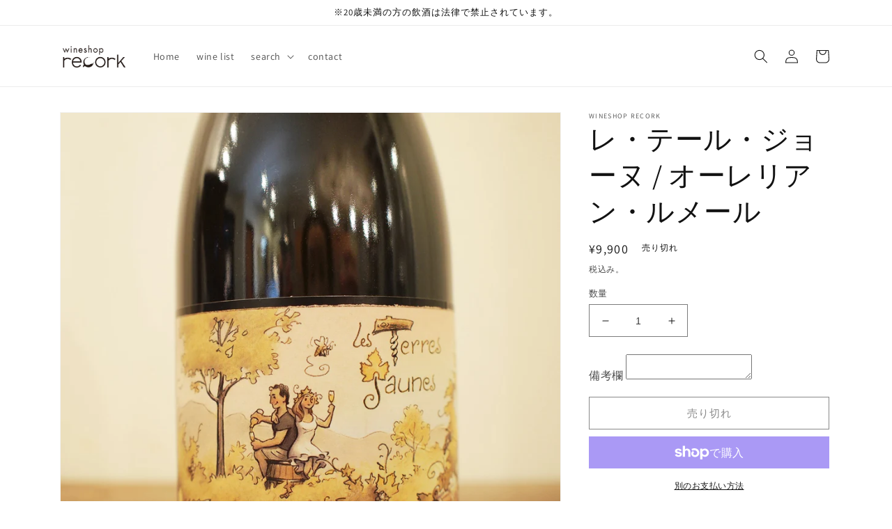

--- FILE ---
content_type: text/html; charset=utf-8
request_url: https://wineshop-recork.net/products/%E3%83%AC-%E3%83%86%E3%83%BC%E3%83%AB-%E3%82%B8%E3%83%A7%E3%83%BC%E3%83%8C-%E3%82%AA%E3%83%BC%E3%83%AC%E3%83%AA%E3%82%A2%E3%83%B3-%E3%83%AB%E3%83%A1%E3%83%BC%E3%83%AB
body_size: 33282
content:
<!doctype html>
<html class="no-js" lang="ja">
  <head>
    <meta charset="utf-8">
    <meta http-equiv="X-UA-Compatible" content="IE=edge">
    <meta name="viewport" content="width=device-width,initial-scale=1">
    <meta name="theme-color" content="">
    <link rel="canonical" href="https://wineshop-recork.net/products/%e3%83%ac-%e3%83%86%e3%83%bc%e3%83%ab-%e3%82%b8%e3%83%a7%e3%83%bc%e3%83%8c-%e3%82%aa%e3%83%bc%e3%83%ac%e3%83%aa%e3%82%a2%e3%83%b3-%e3%83%ab%e3%83%a1%e3%83%bc%e3%83%ab">
    <link rel="preconnect" href="https://cdn.shopify.com" crossorigin><link rel="preconnect" href="https://fonts.shopifycdn.com" crossorigin><title>
      レ・テール・ジョーヌ / オーレリアン・ルメール
 &ndash; wineshop recork</title>

    
      <meta name="description" content="「最新鋭のナチュラル・シャンパーニュ」   既にフランスや北欧の最先端のナチュラル・ワインショップが買い付けに走っていると噂のシャンパーニュが、リコルクにもやってきてくれました。   ヴァレ・ド・ラ・マルヌのブルゾーに本拠地を置く、オーレリアン・ルメール。家業でのシャンパーニュ造りをする傍ら、ビオディナミ・シャンパーニュ造りの先を行くムーゾン・ルルーの畑に魅せられて、自身の名前でシャンパーニュを仕込みます。   そのデビュー作品が、まさに、このシャンパーニュ。   レ・テール・ジューヌの畑で育つ樹齢43年のシャルドネで、圧搾からデゴルジュまで亜硫酸完全無添加。ドザージュ・ゼロのブリュット・ナチュール。総生産量2,304本の貴重なシャ">
    

    

<meta property="og:site_name" content="wineshop recork">
<meta property="og:url" content="https://wineshop-recork.net/products/%e3%83%ac-%e3%83%86%e3%83%bc%e3%83%ab-%e3%82%b8%e3%83%a7%e3%83%bc%e3%83%8c-%e3%82%aa%e3%83%bc%e3%83%ac%e3%83%aa%e3%82%a2%e3%83%b3-%e3%83%ab%e3%83%a1%e3%83%bc%e3%83%ab">
<meta property="og:title" content="レ・テール・ジョーヌ / オーレリアン・ルメール">
<meta property="og:type" content="product">
<meta property="og:description" content="「最新鋭のナチュラル・シャンパーニュ」   既にフランスや北欧の最先端のナチュラル・ワインショップが買い付けに走っていると噂のシャンパーニュが、リコルクにもやってきてくれました。   ヴァレ・ド・ラ・マルヌのブルゾーに本拠地を置く、オーレリアン・ルメール。家業でのシャンパーニュ造りをする傍ら、ビオディナミ・シャンパーニュ造りの先を行くムーゾン・ルルーの畑に魅せられて、自身の名前でシャンパーニュを仕込みます。   そのデビュー作品が、まさに、このシャンパーニュ。   レ・テール・ジューヌの畑で育つ樹齢43年のシャルドネで、圧搾からデゴルジュまで亜硫酸完全無添加。ドザージュ・ゼロのブリュット・ナチュール。総生産量2,304本の貴重なシャ"><meta property="og:image" content="http://wineshop-recork.net/cdn/shop/files/image2-58.jpg?v=1682668535">
  <meta property="og:image:secure_url" content="https://wineshop-recork.net/cdn/shop/files/image2-58.jpg?v=1682668535">
  <meta property="og:image:width" content="2048">
  <meta property="og:image:height" content="2048"><meta property="og:price:amount" content="9,900">
  <meta property="og:price:currency" content="JPY"><meta name="twitter:card" content="summary_large_image">
<meta name="twitter:title" content="レ・テール・ジョーヌ / オーレリアン・ルメール">
<meta name="twitter:description" content="「最新鋭のナチュラル・シャンパーニュ」   既にフランスや北欧の最先端のナチュラル・ワインショップが買い付けに走っていると噂のシャンパーニュが、リコルクにもやってきてくれました。   ヴァレ・ド・ラ・マルヌのブルゾーに本拠地を置く、オーレリアン・ルメール。家業でのシャンパーニュ造りをする傍ら、ビオディナミ・シャンパーニュ造りの先を行くムーゾン・ルルーの畑に魅せられて、自身の名前でシャンパーニュを仕込みます。   そのデビュー作品が、まさに、このシャンパーニュ。   レ・テール・ジューヌの畑で育つ樹齢43年のシャルドネで、圧搾からデゴルジュまで亜硫酸完全無添加。ドザージュ・ゼロのブリュット・ナチュール。総生産量2,304本の貴重なシャ">


    <script src="//wineshop-recork.net/cdn/shop/t/2/assets/global.js?v=149496944046504657681664545227" defer="defer"></script>
    <script>window.performance && window.performance.mark && window.performance.mark('shopify.content_for_header.start');</script><meta id="shopify-digital-wallet" name="shopify-digital-wallet" content="/62703370416/digital_wallets/dialog">
<meta name="shopify-checkout-api-token" content="7342bc8394966ded57828c5cabda2bd3">
<link rel="alternate" type="application/json+oembed" href="https://wineshop-recork.net/products/%e3%83%ac-%e3%83%86%e3%83%bc%e3%83%ab-%e3%82%b8%e3%83%a7%e3%83%bc%e3%83%8c-%e3%82%aa%e3%83%bc%e3%83%ac%e3%83%aa%e3%82%a2%e3%83%b3-%e3%83%ab%e3%83%a1%e3%83%bc%e3%83%ab.oembed">
<script async="async" src="/checkouts/internal/preloads.js?locale=ja-JP"></script>
<link rel="preconnect" href="https://shop.app" crossorigin="anonymous">
<script async="async" src="https://shop.app/checkouts/internal/preloads.js?locale=ja-JP&shop_id=62703370416" crossorigin="anonymous"></script>
<script id="apple-pay-shop-capabilities" type="application/json">{"shopId":62703370416,"countryCode":"JP","currencyCode":"JPY","merchantCapabilities":["supports3DS"],"merchantId":"gid:\/\/shopify\/Shop\/62703370416","merchantName":"wineshop recork","requiredBillingContactFields":["postalAddress","email","phone"],"requiredShippingContactFields":["postalAddress","email","phone"],"shippingType":"shipping","supportedNetworks":["visa","masterCard","amex","jcb","discover"],"total":{"type":"pending","label":"wineshop recork","amount":"1.00"},"shopifyPaymentsEnabled":true,"supportsSubscriptions":true}</script>
<script id="shopify-features" type="application/json">{"accessToken":"7342bc8394966ded57828c5cabda2bd3","betas":["rich-media-storefront-analytics"],"domain":"wineshop-recork.net","predictiveSearch":false,"shopId":62703370416,"locale":"ja"}</script>
<script>var Shopify = Shopify || {};
Shopify.shop = "winshop-recork.myshopify.com";
Shopify.locale = "ja";
Shopify.currency = {"active":"JPY","rate":"1.0"};
Shopify.country = "JP";
Shopify.theme = {"name":"Dawnのコピー","id":131736273072,"schema_name":"Dawn","schema_version":"7.0.0","theme_store_id":887,"role":"main"};
Shopify.theme.handle = "null";
Shopify.theme.style = {"id":null,"handle":null};
Shopify.cdnHost = "wineshop-recork.net/cdn";
Shopify.routes = Shopify.routes || {};
Shopify.routes.root = "/";</script>
<script type="module">!function(o){(o.Shopify=o.Shopify||{}).modules=!0}(window);</script>
<script>!function(o){function n(){var o=[];function n(){o.push(Array.prototype.slice.apply(arguments))}return n.q=o,n}var t=o.Shopify=o.Shopify||{};t.loadFeatures=n(),t.autoloadFeatures=n()}(window);</script>
<script>
  window.ShopifyPay = window.ShopifyPay || {};
  window.ShopifyPay.apiHost = "shop.app\/pay";
  window.ShopifyPay.redirectState = null;
</script>
<script id="shop-js-analytics" type="application/json">{"pageType":"product"}</script>
<script defer="defer" async type="module" src="//wineshop-recork.net/cdn/shopifycloud/shop-js/modules/v2/client.init-shop-cart-sync_CRO8OuKI.ja.esm.js"></script>
<script defer="defer" async type="module" src="//wineshop-recork.net/cdn/shopifycloud/shop-js/modules/v2/chunk.common_A56sv42F.esm.js"></script>
<script type="module">
  await import("//wineshop-recork.net/cdn/shopifycloud/shop-js/modules/v2/client.init-shop-cart-sync_CRO8OuKI.ja.esm.js");
await import("//wineshop-recork.net/cdn/shopifycloud/shop-js/modules/v2/chunk.common_A56sv42F.esm.js");

  window.Shopify.SignInWithShop?.initShopCartSync?.({"fedCMEnabled":true,"windoidEnabled":true});

</script>
<script>
  window.Shopify = window.Shopify || {};
  if (!window.Shopify.featureAssets) window.Shopify.featureAssets = {};
  window.Shopify.featureAssets['shop-js'] = {"shop-cart-sync":["modules/v2/client.shop-cart-sync_Rbupk0-S.ja.esm.js","modules/v2/chunk.common_A56sv42F.esm.js"],"init-fed-cm":["modules/v2/client.init-fed-cm_Brlme73P.ja.esm.js","modules/v2/chunk.common_A56sv42F.esm.js"],"shop-button":["modules/v2/client.shop-button_CAOYMen2.ja.esm.js","modules/v2/chunk.common_A56sv42F.esm.js"],"shop-cash-offers":["modules/v2/client.shop-cash-offers_ivvZeP39.ja.esm.js","modules/v2/chunk.common_A56sv42F.esm.js","modules/v2/chunk.modal_ILhUGby7.esm.js"],"init-windoid":["modules/v2/client.init-windoid_BLzf7E_S.ja.esm.js","modules/v2/chunk.common_A56sv42F.esm.js"],"init-shop-email-lookup-coordinator":["modules/v2/client.init-shop-email-lookup-coordinator_Dz-pgYZI.ja.esm.js","modules/v2/chunk.common_A56sv42F.esm.js"],"shop-toast-manager":["modules/v2/client.shop-toast-manager_BRuj-JEc.ja.esm.js","modules/v2/chunk.common_A56sv42F.esm.js"],"shop-login-button":["modules/v2/client.shop-login-button_DgSCIKnN.ja.esm.js","modules/v2/chunk.common_A56sv42F.esm.js","modules/v2/chunk.modal_ILhUGby7.esm.js"],"avatar":["modules/v2/client.avatar_BTnouDA3.ja.esm.js"],"pay-button":["modules/v2/client.pay-button_CxybczQF.ja.esm.js","modules/v2/chunk.common_A56sv42F.esm.js"],"init-shop-cart-sync":["modules/v2/client.init-shop-cart-sync_CRO8OuKI.ja.esm.js","modules/v2/chunk.common_A56sv42F.esm.js"],"init-customer-accounts":["modules/v2/client.init-customer-accounts_B7JfRd7a.ja.esm.js","modules/v2/client.shop-login-button_DgSCIKnN.ja.esm.js","modules/v2/chunk.common_A56sv42F.esm.js","modules/v2/chunk.modal_ILhUGby7.esm.js"],"init-shop-for-new-customer-accounts":["modules/v2/client.init-shop-for-new-customer-accounts_DuVdZwgs.ja.esm.js","modules/v2/client.shop-login-button_DgSCIKnN.ja.esm.js","modules/v2/chunk.common_A56sv42F.esm.js","modules/v2/chunk.modal_ILhUGby7.esm.js"],"init-customer-accounts-sign-up":["modules/v2/client.init-customer-accounts-sign-up_Bo1CzG-w.ja.esm.js","modules/v2/client.shop-login-button_DgSCIKnN.ja.esm.js","modules/v2/chunk.common_A56sv42F.esm.js","modules/v2/chunk.modal_ILhUGby7.esm.js"],"checkout-modal":["modules/v2/client.checkout-modal_B2T2_lCJ.ja.esm.js","modules/v2/chunk.common_A56sv42F.esm.js","modules/v2/chunk.modal_ILhUGby7.esm.js"],"shop-follow-button":["modules/v2/client.shop-follow-button_Bkz4TQZn.ja.esm.js","modules/v2/chunk.common_A56sv42F.esm.js","modules/v2/chunk.modal_ILhUGby7.esm.js"],"lead-capture":["modules/v2/client.lead-capture_C6eAi-6_.ja.esm.js","modules/v2/chunk.common_A56sv42F.esm.js","modules/v2/chunk.modal_ILhUGby7.esm.js"],"shop-login":["modules/v2/client.shop-login_QcPsljo4.ja.esm.js","modules/v2/chunk.common_A56sv42F.esm.js","modules/v2/chunk.modal_ILhUGby7.esm.js"],"payment-terms":["modules/v2/client.payment-terms_Dt9LCeZF.ja.esm.js","modules/v2/chunk.common_A56sv42F.esm.js","modules/v2/chunk.modal_ILhUGby7.esm.js"]};
</script>
<script>(function() {
  var isLoaded = false;
  function asyncLoad() {
    if (isLoaded) return;
    isLoaded = true;
    var urls = ["https:\/\/api.omegatheme.com\/age-verifier\/ageverifier.js?shop=winshop-recork.myshopify.com"];
    for (var i = 0; i < urls.length; i++) {
      var s = document.createElement('script');
      s.type = 'text/javascript';
      s.async = true;
      s.src = urls[i];
      var x = document.getElementsByTagName('script')[0];
      x.parentNode.insertBefore(s, x);
    }
  };
  if(window.attachEvent) {
    window.attachEvent('onload', asyncLoad);
  } else {
    window.addEventListener('load', asyncLoad, false);
  }
})();</script>
<script id="__st">var __st={"a":62703370416,"offset":32400,"reqid":"a42167c9-b630-4d8d-a66c-b2a90d6df38b-1768358965","pageurl":"wineshop-recork.net\/products\/%E3%83%AC-%E3%83%86%E3%83%BC%E3%83%AB-%E3%82%B8%E3%83%A7%E3%83%BC%E3%83%8C-%E3%82%AA%E3%83%BC%E3%83%AC%E3%83%AA%E3%82%A2%E3%83%B3-%E3%83%AB%E3%83%A1%E3%83%BC%E3%83%AB","u":"72dd4de0c1b4","p":"product","rtyp":"product","rid":7330881863856};</script>
<script>window.ShopifyPaypalV4VisibilityTracking = true;</script>
<script id="captcha-bootstrap">!function(){'use strict';const t='contact',e='account',n='new_comment',o=[[t,t],['blogs',n],['comments',n],[t,'customer']],c=[[e,'customer_login'],[e,'guest_login'],[e,'recover_customer_password'],[e,'create_customer']],r=t=>t.map((([t,e])=>`form[action*='/${t}']:not([data-nocaptcha='true']) input[name='form_type'][value='${e}']`)).join(','),a=t=>()=>t?[...document.querySelectorAll(t)].map((t=>t.form)):[];function s(){const t=[...o],e=r(t);return a(e)}const i='password',u='form_key',d=['recaptcha-v3-token','g-recaptcha-response','h-captcha-response',i],f=()=>{try{return window.sessionStorage}catch{return}},m='__shopify_v',_=t=>t.elements[u];function p(t,e,n=!1){try{const o=window.sessionStorage,c=JSON.parse(o.getItem(e)),{data:r}=function(t){const{data:e,action:n}=t;return t[m]||n?{data:e,action:n}:{data:t,action:n}}(c);for(const[e,n]of Object.entries(r))t.elements[e]&&(t.elements[e].value=n);n&&o.removeItem(e)}catch(o){console.error('form repopulation failed',{error:o})}}const l='form_type',E='cptcha';function T(t){t.dataset[E]=!0}const w=window,h=w.document,L='Shopify',v='ce_forms',y='captcha';let A=!1;((t,e)=>{const n=(g='f06e6c50-85a8-45c8-87d0-21a2b65856fe',I='https://cdn.shopify.com/shopifycloud/storefront-forms-hcaptcha/ce_storefront_forms_captcha_hcaptcha.v1.5.2.iife.js',D={infoText:'hCaptchaによる保護',privacyText:'プライバシー',termsText:'利用規約'},(t,e,n)=>{const o=w[L][v],c=o.bindForm;if(c)return c(t,g,e,D).then(n);var r;o.q.push([[t,g,e,D],n]),r=I,A||(h.body.append(Object.assign(h.createElement('script'),{id:'captcha-provider',async:!0,src:r})),A=!0)});var g,I,D;w[L]=w[L]||{},w[L][v]=w[L][v]||{},w[L][v].q=[],w[L][y]=w[L][y]||{},w[L][y].protect=function(t,e){n(t,void 0,e),T(t)},Object.freeze(w[L][y]),function(t,e,n,w,h,L){const[v,y,A,g]=function(t,e,n){const i=e?o:[],u=t?c:[],d=[...i,...u],f=r(d),m=r(i),_=r(d.filter((([t,e])=>n.includes(e))));return[a(f),a(m),a(_),s()]}(w,h,L),I=t=>{const e=t.target;return e instanceof HTMLFormElement?e:e&&e.form},D=t=>v().includes(t);t.addEventListener('submit',(t=>{const e=I(t);if(!e)return;const n=D(e)&&!e.dataset.hcaptchaBound&&!e.dataset.recaptchaBound,o=_(e),c=g().includes(e)&&(!o||!o.value);(n||c)&&t.preventDefault(),c&&!n&&(function(t){try{if(!f())return;!function(t){const e=f();if(!e)return;const n=_(t);if(!n)return;const o=n.value;o&&e.removeItem(o)}(t);const e=Array.from(Array(32),(()=>Math.random().toString(36)[2])).join('');!function(t,e){_(t)||t.append(Object.assign(document.createElement('input'),{type:'hidden',name:u})),t.elements[u].value=e}(t,e),function(t,e){const n=f();if(!n)return;const o=[...t.querySelectorAll(`input[type='${i}']`)].map((({name:t})=>t)),c=[...d,...o],r={};for(const[a,s]of new FormData(t).entries())c.includes(a)||(r[a]=s);n.setItem(e,JSON.stringify({[m]:1,action:t.action,data:r}))}(t,e)}catch(e){console.error('failed to persist form',e)}}(e),e.submit())}));const S=(t,e)=>{t&&!t.dataset[E]&&(n(t,e.some((e=>e===t))),T(t))};for(const o of['focusin','change'])t.addEventListener(o,(t=>{const e=I(t);D(e)&&S(e,y())}));const B=e.get('form_key'),M=e.get(l),P=B&&M;t.addEventListener('DOMContentLoaded',(()=>{const t=y();if(P)for(const e of t)e.elements[l].value===M&&p(e,B);[...new Set([...A(),...v().filter((t=>'true'===t.dataset.shopifyCaptcha))])].forEach((e=>S(e,t)))}))}(h,new URLSearchParams(w.location.search),n,t,e,['guest_login'])})(!0,!0)}();</script>
<script integrity="sha256-4kQ18oKyAcykRKYeNunJcIwy7WH5gtpwJnB7kiuLZ1E=" data-source-attribution="shopify.loadfeatures" defer="defer" src="//wineshop-recork.net/cdn/shopifycloud/storefront/assets/storefront/load_feature-a0a9edcb.js" crossorigin="anonymous"></script>
<script crossorigin="anonymous" defer="defer" src="//wineshop-recork.net/cdn/shopifycloud/storefront/assets/shopify_pay/storefront-65b4c6d7.js?v=20250812"></script>
<script data-source-attribution="shopify.dynamic_checkout.dynamic.init">var Shopify=Shopify||{};Shopify.PaymentButton=Shopify.PaymentButton||{isStorefrontPortableWallets:!0,init:function(){window.Shopify.PaymentButton.init=function(){};var t=document.createElement("script");t.src="https://wineshop-recork.net/cdn/shopifycloud/portable-wallets/latest/portable-wallets.ja.js",t.type="module",document.head.appendChild(t)}};
</script>
<script data-source-attribution="shopify.dynamic_checkout.buyer_consent">
  function portableWalletsHideBuyerConsent(e){var t=document.getElementById("shopify-buyer-consent"),n=document.getElementById("shopify-subscription-policy-button");t&&n&&(t.classList.add("hidden"),t.setAttribute("aria-hidden","true"),n.removeEventListener("click",e))}function portableWalletsShowBuyerConsent(e){var t=document.getElementById("shopify-buyer-consent"),n=document.getElementById("shopify-subscription-policy-button");t&&n&&(t.classList.remove("hidden"),t.removeAttribute("aria-hidden"),n.addEventListener("click",e))}window.Shopify?.PaymentButton&&(window.Shopify.PaymentButton.hideBuyerConsent=portableWalletsHideBuyerConsent,window.Shopify.PaymentButton.showBuyerConsent=portableWalletsShowBuyerConsent);
</script>
<script>
  function portableWalletsCleanup(e){e&&e.src&&console.error("Failed to load portable wallets script "+e.src);var t=document.querySelectorAll("shopify-accelerated-checkout .shopify-payment-button__skeleton, shopify-accelerated-checkout-cart .wallet-cart-button__skeleton"),e=document.getElementById("shopify-buyer-consent");for(let e=0;e<t.length;e++)t[e].remove();e&&e.remove()}function portableWalletsNotLoadedAsModule(e){e instanceof ErrorEvent&&"string"==typeof e.message&&e.message.includes("import.meta")&&"string"==typeof e.filename&&e.filename.includes("portable-wallets")&&(window.removeEventListener("error",portableWalletsNotLoadedAsModule),window.Shopify.PaymentButton.failedToLoad=e,"loading"===document.readyState?document.addEventListener("DOMContentLoaded",window.Shopify.PaymentButton.init):window.Shopify.PaymentButton.init())}window.addEventListener("error",portableWalletsNotLoadedAsModule);
</script>

<script type="module" src="https://wineshop-recork.net/cdn/shopifycloud/portable-wallets/latest/portable-wallets.ja.js" onError="portableWalletsCleanup(this)" crossorigin="anonymous"></script>
<script nomodule>
  document.addEventListener("DOMContentLoaded", portableWalletsCleanup);
</script>

<link id="shopify-accelerated-checkout-styles" rel="stylesheet" media="screen" href="https://wineshop-recork.net/cdn/shopifycloud/portable-wallets/latest/accelerated-checkout-backwards-compat.css" crossorigin="anonymous">
<style id="shopify-accelerated-checkout-cart">
        #shopify-buyer-consent {
  margin-top: 1em;
  display: inline-block;
  width: 100%;
}

#shopify-buyer-consent.hidden {
  display: none;
}

#shopify-subscription-policy-button {
  background: none;
  border: none;
  padding: 0;
  text-decoration: underline;
  font-size: inherit;
  cursor: pointer;
}

#shopify-subscription-policy-button::before {
  box-shadow: none;
}

      </style>
<script id="sections-script" data-sections="header,footer" defer="defer" src="//wineshop-recork.net/cdn/shop/t/2/compiled_assets/scripts.js?1233"></script>
<script>window.performance && window.performance.mark && window.performance.mark('shopify.content_for_header.end');</script>


    <style data-shopify>
      @font-face {
  font-family: Assistant;
  font-weight: 400;
  font-style: normal;
  font-display: swap;
  src: url("//wineshop-recork.net/cdn/fonts/assistant/assistant_n4.9120912a469cad1cc292572851508ca49d12e768.woff2") format("woff2"),
       url("//wineshop-recork.net/cdn/fonts/assistant/assistant_n4.6e9875ce64e0fefcd3f4446b7ec9036b3ddd2985.woff") format("woff");
}

      @font-face {
  font-family: Assistant;
  font-weight: 700;
  font-style: normal;
  font-display: swap;
  src: url("//wineshop-recork.net/cdn/fonts/assistant/assistant_n7.bf44452348ec8b8efa3aa3068825305886b1c83c.woff2") format("woff2"),
       url("//wineshop-recork.net/cdn/fonts/assistant/assistant_n7.0c887fee83f6b3bda822f1150b912c72da0f7b64.woff") format("woff");
}

      
      
      @font-face {
  font-family: Assistant;
  font-weight: 400;
  font-style: normal;
  font-display: swap;
  src: url("//wineshop-recork.net/cdn/fonts/assistant/assistant_n4.9120912a469cad1cc292572851508ca49d12e768.woff2") format("woff2"),
       url("//wineshop-recork.net/cdn/fonts/assistant/assistant_n4.6e9875ce64e0fefcd3f4446b7ec9036b3ddd2985.woff") format("woff");
}


      :root {
        --font-body-family: Assistant, sans-serif;
        --font-body-style: normal;
        --font-body-weight: 400;
        --font-body-weight-bold: 700;

        --font-heading-family: Assistant, sans-serif;
        --font-heading-style: normal;
        --font-heading-weight: 400;

        --font-body-scale: 1.0;
        --font-heading-scale: 1.0;

        --color-base-text: 18, 18, 18;
        --color-shadow: 18, 18, 18;
        --color-base-background-1: 255, 255, 255;
        --color-base-background-2: 243, 243, 243;
        --color-base-solid-button-labels: 255, 255, 255;
        --color-base-outline-button-labels: 18, 18, 18;
        --color-base-accent-1: 18, 18, 18;
        --color-base-accent-2: 51, 79, 180;
        --payment-terms-background-color: #ffffff;

        --gradient-base-background-1: #ffffff;
        --gradient-base-background-2: #f3f3f3;
        --gradient-base-accent-1: #121212;
        --gradient-base-accent-2: #334fb4;

        --media-padding: px;
        --media-border-opacity: 0.05;
        --media-border-width: 1px;
        --media-radius: 0px;
        --media-shadow-opacity: 0.0;
        --media-shadow-horizontal-offset: 0px;
        --media-shadow-vertical-offset: 4px;
        --media-shadow-blur-radius: 5px;
        --media-shadow-visible: 0;

        --page-width: 120rem;
        --page-width-margin: 0rem;

        --product-card-image-padding: 0.0rem;
        --product-card-corner-radius: 0.0rem;
        --product-card-text-alignment: left;
        --product-card-border-width: 0.0rem;
        --product-card-border-opacity: 0.1;
        --product-card-shadow-opacity: 0.0;
        --product-card-shadow-visible: 0;
        --product-card-shadow-horizontal-offset: 0.0rem;
        --product-card-shadow-vertical-offset: 0.4rem;
        --product-card-shadow-blur-radius: 0.5rem;

        --collection-card-image-padding: 0.0rem;
        --collection-card-corner-radius: 0.0rem;
        --collection-card-text-alignment: left;
        --collection-card-border-width: 0.0rem;
        --collection-card-border-opacity: 0.1;
        --collection-card-shadow-opacity: 0.0;
        --collection-card-shadow-visible: 0;
        --collection-card-shadow-horizontal-offset: 0.0rem;
        --collection-card-shadow-vertical-offset: 0.4rem;
        --collection-card-shadow-blur-radius: 0.5rem;

        --blog-card-image-padding: 0.0rem;
        --blog-card-corner-radius: 0.0rem;
        --blog-card-text-alignment: left;
        --blog-card-border-width: 0.0rem;
        --blog-card-border-opacity: 0.1;
        --blog-card-shadow-opacity: 0.0;
        --blog-card-shadow-visible: 0;
        --blog-card-shadow-horizontal-offset: 0.0rem;
        --blog-card-shadow-vertical-offset: 0.4rem;
        --blog-card-shadow-blur-radius: 0.5rem;

        --badge-corner-radius: 4.0rem;

        --popup-border-width: 1px;
        --popup-border-opacity: 0.1;
        --popup-corner-radius: 0px;
        --popup-shadow-opacity: 0.0;
        --popup-shadow-horizontal-offset: 0px;
        --popup-shadow-vertical-offset: 4px;
        --popup-shadow-blur-radius: 5px;

        --drawer-border-width: 1px;
        --drawer-border-opacity: 0.1;
        --drawer-shadow-opacity: 0.0;
        --drawer-shadow-horizontal-offset: 0px;
        --drawer-shadow-vertical-offset: 4px;
        --drawer-shadow-blur-radius: 5px;

        --spacing-sections-desktop: 0px;
        --spacing-sections-mobile: 0px;

        --grid-desktop-vertical-spacing: 8px;
        --grid-desktop-horizontal-spacing: 8px;
        --grid-mobile-vertical-spacing: 4px;
        --grid-mobile-horizontal-spacing: 4px;

        --text-boxes-border-opacity: 0.1;
        --text-boxes-border-width: 0px;
        --text-boxes-radius: 0px;
        --text-boxes-shadow-opacity: 0.0;
        --text-boxes-shadow-visible: 0;
        --text-boxes-shadow-horizontal-offset: 0px;
        --text-boxes-shadow-vertical-offset: 4px;
        --text-boxes-shadow-blur-radius: 5px;

        --buttons-radius: 0px;
        --buttons-radius-outset: 0px;
        --buttons-border-width: 1px;
        --buttons-border-opacity: 1.0;
        --buttons-shadow-opacity: 0.0;
        --buttons-shadow-visible: 0;
        --buttons-shadow-horizontal-offset: 0px;
        --buttons-shadow-vertical-offset: 4px;
        --buttons-shadow-blur-radius: 5px;
        --buttons-border-offset: 0px;

        --inputs-radius: 0px;
        --inputs-border-width: 1px;
        --inputs-border-opacity: 0.55;
        --inputs-shadow-opacity: 0.0;
        --inputs-shadow-horizontal-offset: 0px;
        --inputs-margin-offset: 0px;
        --inputs-shadow-vertical-offset: 4px;
        --inputs-shadow-blur-radius: 5px;
        --inputs-radius-outset: 0px;

        --variant-pills-radius: 40px;
        --variant-pills-border-width: 1px;
        --variant-pills-border-opacity: 0.55;
        --variant-pills-shadow-opacity: 0.0;
        --variant-pills-shadow-horizontal-offset: 0px;
        --variant-pills-shadow-vertical-offset: 4px;
        --variant-pills-shadow-blur-radius: 5px;
      }

      *,
      *::before,
      *::after {
        box-sizing: inherit;
      }

      html {
        box-sizing: border-box;
        font-size: calc(var(--font-body-scale) * 62.5%);
        height: 100%;
      }

      body {
        display: grid;
        grid-template-rows: auto auto 1fr auto;
        grid-template-columns: 100%;
        min-height: 100%;
        margin: 0;
        font-size: 1.5rem;
        letter-spacing: 0.06rem;
        line-height: calc(1 + 0.8 / var(--font-body-scale));
        font-family: var(--font-body-family);
        font-style: var(--font-body-style);
        font-weight: var(--font-body-weight);
      }

      @media screen and (min-width: 750px) {
        body {
          font-size: 1.6rem;
        }
      }
    </style>

    <link href="//wineshop-recork.net/cdn/shop/t/2/assets/base.css?v=106997162017984916431664545227" rel="stylesheet" type="text/css" media="all" />
<link rel="preload" as="font" href="//wineshop-recork.net/cdn/fonts/assistant/assistant_n4.9120912a469cad1cc292572851508ca49d12e768.woff2" type="font/woff2" crossorigin><link rel="preload" as="font" href="//wineshop-recork.net/cdn/fonts/assistant/assistant_n4.9120912a469cad1cc292572851508ca49d12e768.woff2" type="font/woff2" crossorigin><link rel="stylesheet" href="//wineshop-recork.net/cdn/shop/t/2/assets/component-predictive-search.css?v=83512081251802922551664545227" media="print" onload="this.media='all'"><script>document.documentElement.className = document.documentElement.className.replace('no-js', 'js');
    if (Shopify.designMode) {
      document.documentElement.classList.add('shopify-design-mode');
    }
    </script>
  <!-- BEGIN app block: shopify://apps//blocks/star_rating/910a1be4-9d9f-4a91-9a6d-25d87b6f52da --><script>
    var script = document.createElement('script');
    //script.src = 'https://d1rptoks75ofg9.cloudfront.net/winshop-recork.myshopify.com.js'; //ST
    script.src = 'https://d1qnl12h46g6qu.cloudfront.net/winshop-recork.myshopify.com.js';
    script.async = true;
    document.head.appendChild(script);
</script>

<script>
  document.addEventListener("DOMContentLoaded", function() {
    if(document.getElementById('checkout')){
      document.getElementById('checkout').addEventListener('click',function(e){ 
        let fileds = document.getElementsByClassName('_NGC_CFA_note_field');
        let goNextPage = true;
        for (let a = 0; a < fileds.length; a++) {
          const item = fileds[a];
          if (document.getElementById('checknull_'+item.id)) {
            let filedsTag = item.tagName;
            let filedsType = item.type;
            let filedsValue = item.value;
            let filedsName = item.name;
            let isNullOrNot = document.getElementById('checknull_'+item.id).value;
            let errMessage = document.getElementById('errMessage_'+item.id).value;
            if ((filedsTag == "INPUT" && filedsType == "text") || filedsTag == "TEXTAREA" || filedsTag == "SELECT") {
              if((filedsValue == '' || filedsValue == '選択なし') && isNullOrNot == 'must' && errMessage !=''){
                e.preventDefault();
                document.getElementById('displayerrMessage_'+item.id).innerHTML= errMessage;
                goNextPage = false;
              } else if(isNullOrNot != 'must' && filedsValue == ''){
                  if(document.getElementById(item.id)){
                    document.getElementById(item.id).value = ' ';
                  }            
              } else{
                document.getElementById('displayerrMessage_'+item.id).innerHTML='';
              }
            }
            if ((filedsTag == "INPUT" && filedsType == "radio") || (filedsTag == "INPUT" && filedsType == "checkbox")) {
              let els = Array.from(document.getElementsByName(filedsName));
              let rs = els.filter(el => el.checked == true);
              if(isNullOrNot == 'must' && errMessage !='' && rs.length == 0){
                e.preventDefault();      
                document.getElementById('displayerrMessage_'+item.id).innerHTML= errMessage;
                goNextPage = false;
              }else{
                document.getElementById('displayerrMessage_'+item.id).innerHTML='';
              }
            }
          }
        }
        if(checkDateAviliableBeforeClickingCheckOut(e) && goNextPage){
          addUpdateNGCCartAttributesToCheckOut().then(() => {
            window.location.href = '/checkout'; 
          });
        }
      })
    }
  });
</script>



<!-- END app block --><link href="https://monorail-edge.shopifysvc.com" rel="dns-prefetch">
<script>(function(){if ("sendBeacon" in navigator && "performance" in window) {try {var session_token_from_headers = performance.getEntriesByType('navigation')[0].serverTiming.find(x => x.name == '_s').description;} catch {var session_token_from_headers = undefined;}var session_cookie_matches = document.cookie.match(/_shopify_s=([^;]*)/);var session_token_from_cookie = session_cookie_matches && session_cookie_matches.length === 2 ? session_cookie_matches[1] : "";var session_token = session_token_from_headers || session_token_from_cookie || "";function handle_abandonment_event(e) {var entries = performance.getEntries().filter(function(entry) {return /monorail-edge.shopifysvc.com/.test(entry.name);});if (!window.abandonment_tracked && entries.length === 0) {window.abandonment_tracked = true;var currentMs = Date.now();var navigation_start = performance.timing.navigationStart;var payload = {shop_id: 62703370416,url: window.location.href,navigation_start,duration: currentMs - navigation_start,session_token,page_type: "product"};window.navigator.sendBeacon("https://monorail-edge.shopifysvc.com/v1/produce", JSON.stringify({schema_id: "online_store_buyer_site_abandonment/1.1",payload: payload,metadata: {event_created_at_ms: currentMs,event_sent_at_ms: currentMs}}));}}window.addEventListener('pagehide', handle_abandonment_event);}}());</script>
<script id="web-pixels-manager-setup">(function e(e,d,r,n,o){if(void 0===o&&(o={}),!Boolean(null===(a=null===(i=window.Shopify)||void 0===i?void 0:i.analytics)||void 0===a?void 0:a.replayQueue)){var i,a;window.Shopify=window.Shopify||{};var t=window.Shopify;t.analytics=t.analytics||{};var s=t.analytics;s.replayQueue=[],s.publish=function(e,d,r){return s.replayQueue.push([e,d,r]),!0};try{self.performance.mark("wpm:start")}catch(e){}var l=function(){var e={modern:/Edge?\/(1{2}[4-9]|1[2-9]\d|[2-9]\d{2}|\d{4,})\.\d+(\.\d+|)|Firefox\/(1{2}[4-9]|1[2-9]\d|[2-9]\d{2}|\d{4,})\.\d+(\.\d+|)|Chrom(ium|e)\/(9{2}|\d{3,})\.\d+(\.\d+|)|(Maci|X1{2}).+ Version\/(15\.\d+|(1[6-9]|[2-9]\d|\d{3,})\.\d+)([,.]\d+|)( \(\w+\)|)( Mobile\/\w+|) Safari\/|Chrome.+OPR\/(9{2}|\d{3,})\.\d+\.\d+|(CPU[ +]OS|iPhone[ +]OS|CPU[ +]iPhone|CPU IPhone OS|CPU iPad OS)[ +]+(15[._]\d+|(1[6-9]|[2-9]\d|\d{3,})[._]\d+)([._]\d+|)|Android:?[ /-](13[3-9]|1[4-9]\d|[2-9]\d{2}|\d{4,})(\.\d+|)(\.\d+|)|Android.+Firefox\/(13[5-9]|1[4-9]\d|[2-9]\d{2}|\d{4,})\.\d+(\.\d+|)|Android.+Chrom(ium|e)\/(13[3-9]|1[4-9]\d|[2-9]\d{2}|\d{4,})\.\d+(\.\d+|)|SamsungBrowser\/([2-9]\d|\d{3,})\.\d+/,legacy:/Edge?\/(1[6-9]|[2-9]\d|\d{3,})\.\d+(\.\d+|)|Firefox\/(5[4-9]|[6-9]\d|\d{3,})\.\d+(\.\d+|)|Chrom(ium|e)\/(5[1-9]|[6-9]\d|\d{3,})\.\d+(\.\d+|)([\d.]+$|.*Safari\/(?![\d.]+ Edge\/[\d.]+$))|(Maci|X1{2}).+ Version\/(10\.\d+|(1[1-9]|[2-9]\d|\d{3,})\.\d+)([,.]\d+|)( \(\w+\)|)( Mobile\/\w+|) Safari\/|Chrome.+OPR\/(3[89]|[4-9]\d|\d{3,})\.\d+\.\d+|(CPU[ +]OS|iPhone[ +]OS|CPU[ +]iPhone|CPU IPhone OS|CPU iPad OS)[ +]+(10[._]\d+|(1[1-9]|[2-9]\d|\d{3,})[._]\d+)([._]\d+|)|Android:?[ /-](13[3-9]|1[4-9]\d|[2-9]\d{2}|\d{4,})(\.\d+|)(\.\d+|)|Mobile Safari.+OPR\/([89]\d|\d{3,})\.\d+\.\d+|Android.+Firefox\/(13[5-9]|1[4-9]\d|[2-9]\d{2}|\d{4,})\.\d+(\.\d+|)|Android.+Chrom(ium|e)\/(13[3-9]|1[4-9]\d|[2-9]\d{2}|\d{4,})\.\d+(\.\d+|)|Android.+(UC? ?Browser|UCWEB|U3)[ /]?(15\.([5-9]|\d{2,})|(1[6-9]|[2-9]\d|\d{3,})\.\d+)\.\d+|SamsungBrowser\/(5\.\d+|([6-9]|\d{2,})\.\d+)|Android.+MQ{2}Browser\/(14(\.(9|\d{2,})|)|(1[5-9]|[2-9]\d|\d{3,})(\.\d+|))(\.\d+|)|K[Aa][Ii]OS\/(3\.\d+|([4-9]|\d{2,})\.\d+)(\.\d+|)/},d=e.modern,r=e.legacy,n=navigator.userAgent;return n.match(d)?"modern":n.match(r)?"legacy":"unknown"}(),u="modern"===l?"modern":"legacy",c=(null!=n?n:{modern:"",legacy:""})[u],f=function(e){return[e.baseUrl,"/wpm","/b",e.hashVersion,"modern"===e.buildTarget?"m":"l",".js"].join("")}({baseUrl:d,hashVersion:r,buildTarget:u}),m=function(e){var d=e.version,r=e.bundleTarget,n=e.surface,o=e.pageUrl,i=e.monorailEndpoint;return{emit:function(e){var a=e.status,t=e.errorMsg,s=(new Date).getTime(),l=JSON.stringify({metadata:{event_sent_at_ms:s},events:[{schema_id:"web_pixels_manager_load/3.1",payload:{version:d,bundle_target:r,page_url:o,status:a,surface:n,error_msg:t},metadata:{event_created_at_ms:s}}]});if(!i)return console&&console.warn&&console.warn("[Web Pixels Manager] No Monorail endpoint provided, skipping logging."),!1;try{return self.navigator.sendBeacon.bind(self.navigator)(i,l)}catch(e){}var u=new XMLHttpRequest;try{return u.open("POST",i,!0),u.setRequestHeader("Content-Type","text/plain"),u.send(l),!0}catch(e){return console&&console.warn&&console.warn("[Web Pixels Manager] Got an unhandled error while logging to Monorail."),!1}}}}({version:r,bundleTarget:l,surface:e.surface,pageUrl:self.location.href,monorailEndpoint:e.monorailEndpoint});try{o.browserTarget=l,function(e){var d=e.src,r=e.async,n=void 0===r||r,o=e.onload,i=e.onerror,a=e.sri,t=e.scriptDataAttributes,s=void 0===t?{}:t,l=document.createElement("script"),u=document.querySelector("head"),c=document.querySelector("body");if(l.async=n,l.src=d,a&&(l.integrity=a,l.crossOrigin="anonymous"),s)for(var f in s)if(Object.prototype.hasOwnProperty.call(s,f))try{l.dataset[f]=s[f]}catch(e){}if(o&&l.addEventListener("load",o),i&&l.addEventListener("error",i),u)u.appendChild(l);else{if(!c)throw new Error("Did not find a head or body element to append the script");c.appendChild(l)}}({src:f,async:!0,onload:function(){if(!function(){var e,d;return Boolean(null===(d=null===(e=window.Shopify)||void 0===e?void 0:e.analytics)||void 0===d?void 0:d.initialized)}()){var d=window.webPixelsManager.init(e)||void 0;if(d){var r=window.Shopify.analytics;r.replayQueue.forEach((function(e){var r=e[0],n=e[1],o=e[2];d.publishCustomEvent(r,n,o)})),r.replayQueue=[],r.publish=d.publishCustomEvent,r.visitor=d.visitor,r.initialized=!0}}},onerror:function(){return m.emit({status:"failed",errorMsg:"".concat(f," has failed to load")})},sri:function(e){var d=/^sha384-[A-Za-z0-9+/=]+$/;return"string"==typeof e&&d.test(e)}(c)?c:"",scriptDataAttributes:o}),m.emit({status:"loading"})}catch(e){m.emit({status:"failed",errorMsg:(null==e?void 0:e.message)||"Unknown error"})}}})({shopId: 62703370416,storefrontBaseUrl: "https://wineshop-recork.net",extensionsBaseUrl: "https://extensions.shopifycdn.com/cdn/shopifycloud/web-pixels-manager",monorailEndpoint: "https://monorail-edge.shopifysvc.com/unstable/produce_batch",surface: "storefront-renderer",enabledBetaFlags: ["2dca8a86","a0d5f9d2"],webPixelsConfigList: [{"id":"shopify-app-pixel","configuration":"{}","eventPayloadVersion":"v1","runtimeContext":"STRICT","scriptVersion":"0450","apiClientId":"shopify-pixel","type":"APP","privacyPurposes":["ANALYTICS","MARKETING"]},{"id":"shopify-custom-pixel","eventPayloadVersion":"v1","runtimeContext":"LAX","scriptVersion":"0450","apiClientId":"shopify-pixel","type":"CUSTOM","privacyPurposes":["ANALYTICS","MARKETING"]}],isMerchantRequest: false,initData: {"shop":{"name":"wineshop recork","paymentSettings":{"currencyCode":"JPY"},"myshopifyDomain":"winshop-recork.myshopify.com","countryCode":"JP","storefrontUrl":"https:\/\/wineshop-recork.net"},"customer":null,"cart":null,"checkout":null,"productVariants":[{"price":{"amount":9900.0,"currencyCode":"JPY"},"product":{"title":"レ・テール・ジョーヌ \/ オーレリアン・ルメール","vendor":"wineshop recork","id":"7330881863856","untranslatedTitle":"レ・テール・ジョーヌ \/ オーレリアン・ルメール","url":"\/products\/%E3%83%AC-%E3%83%86%E3%83%BC%E3%83%AB-%E3%82%B8%E3%83%A7%E3%83%BC%E3%83%8C-%E3%82%AA%E3%83%BC%E3%83%AC%E3%83%AA%E3%82%A2%E3%83%B3-%E3%83%AB%E3%83%A1%E3%83%BC%E3%83%AB","type":""},"id":"42646160736432","image":{"src":"\/\/wineshop-recork.net\/cdn\/shop\/files\/image2-58.jpg?v=1682668535"},"sku":"","title":"Default Title","untranslatedTitle":"Default Title"}],"purchasingCompany":null},},"https://wineshop-recork.net/cdn","7cecd0b6w90c54c6cpe92089d5m57a67346",{"modern":"","legacy":""},{"shopId":"62703370416","storefrontBaseUrl":"https:\/\/wineshop-recork.net","extensionBaseUrl":"https:\/\/extensions.shopifycdn.com\/cdn\/shopifycloud\/web-pixels-manager","surface":"storefront-renderer","enabledBetaFlags":"[\"2dca8a86\", \"a0d5f9d2\"]","isMerchantRequest":"false","hashVersion":"7cecd0b6w90c54c6cpe92089d5m57a67346","publish":"custom","events":"[[\"page_viewed\",{}],[\"product_viewed\",{\"productVariant\":{\"price\":{\"amount\":9900.0,\"currencyCode\":\"JPY\"},\"product\":{\"title\":\"レ・テール・ジョーヌ \/ オーレリアン・ルメール\",\"vendor\":\"wineshop recork\",\"id\":\"7330881863856\",\"untranslatedTitle\":\"レ・テール・ジョーヌ \/ オーレリアン・ルメール\",\"url\":\"\/products\/%E3%83%AC-%E3%83%86%E3%83%BC%E3%83%AB-%E3%82%B8%E3%83%A7%E3%83%BC%E3%83%8C-%E3%82%AA%E3%83%BC%E3%83%AC%E3%83%AA%E3%82%A2%E3%83%B3-%E3%83%AB%E3%83%A1%E3%83%BC%E3%83%AB\",\"type\":\"\"},\"id\":\"42646160736432\",\"image\":{\"src\":\"\/\/wineshop-recork.net\/cdn\/shop\/files\/image2-58.jpg?v=1682668535\"},\"sku\":\"\",\"title\":\"Default Title\",\"untranslatedTitle\":\"Default Title\"}}]]"});</script><script>
  window.ShopifyAnalytics = window.ShopifyAnalytics || {};
  window.ShopifyAnalytics.meta = window.ShopifyAnalytics.meta || {};
  window.ShopifyAnalytics.meta.currency = 'JPY';
  var meta = {"product":{"id":7330881863856,"gid":"gid:\/\/shopify\/Product\/7330881863856","vendor":"wineshop recork","type":"","handle":"レ-テール-ジョーヌ-オーレリアン-ルメール","variants":[{"id":42646160736432,"price":990000,"name":"レ・テール・ジョーヌ \/ オーレリアン・ルメール","public_title":null,"sku":""}],"remote":false},"page":{"pageType":"product","resourceType":"product","resourceId":7330881863856,"requestId":"a42167c9-b630-4d8d-a66c-b2a90d6df38b-1768358965"}};
  for (var attr in meta) {
    window.ShopifyAnalytics.meta[attr] = meta[attr];
  }
</script>
<script class="analytics">
  (function () {
    var customDocumentWrite = function(content) {
      var jquery = null;

      if (window.jQuery) {
        jquery = window.jQuery;
      } else if (window.Checkout && window.Checkout.$) {
        jquery = window.Checkout.$;
      }

      if (jquery) {
        jquery('body').append(content);
      }
    };

    var hasLoggedConversion = function(token) {
      if (token) {
        return document.cookie.indexOf('loggedConversion=' + token) !== -1;
      }
      return false;
    }

    var setCookieIfConversion = function(token) {
      if (token) {
        var twoMonthsFromNow = new Date(Date.now());
        twoMonthsFromNow.setMonth(twoMonthsFromNow.getMonth() + 2);

        document.cookie = 'loggedConversion=' + token + '; expires=' + twoMonthsFromNow;
      }
    }

    var trekkie = window.ShopifyAnalytics.lib = window.trekkie = window.trekkie || [];
    if (trekkie.integrations) {
      return;
    }
    trekkie.methods = [
      'identify',
      'page',
      'ready',
      'track',
      'trackForm',
      'trackLink'
    ];
    trekkie.factory = function(method) {
      return function() {
        var args = Array.prototype.slice.call(arguments);
        args.unshift(method);
        trekkie.push(args);
        return trekkie;
      };
    };
    for (var i = 0; i < trekkie.methods.length; i++) {
      var key = trekkie.methods[i];
      trekkie[key] = trekkie.factory(key);
    }
    trekkie.load = function(config) {
      trekkie.config = config || {};
      trekkie.config.initialDocumentCookie = document.cookie;
      var first = document.getElementsByTagName('script')[0];
      var script = document.createElement('script');
      script.type = 'text/javascript';
      script.onerror = function(e) {
        var scriptFallback = document.createElement('script');
        scriptFallback.type = 'text/javascript';
        scriptFallback.onerror = function(error) {
                var Monorail = {
      produce: function produce(monorailDomain, schemaId, payload) {
        var currentMs = new Date().getTime();
        var event = {
          schema_id: schemaId,
          payload: payload,
          metadata: {
            event_created_at_ms: currentMs,
            event_sent_at_ms: currentMs
          }
        };
        return Monorail.sendRequest("https://" + monorailDomain + "/v1/produce", JSON.stringify(event));
      },
      sendRequest: function sendRequest(endpointUrl, payload) {
        // Try the sendBeacon API
        if (window && window.navigator && typeof window.navigator.sendBeacon === 'function' && typeof window.Blob === 'function' && !Monorail.isIos12()) {
          var blobData = new window.Blob([payload], {
            type: 'text/plain'
          });

          if (window.navigator.sendBeacon(endpointUrl, blobData)) {
            return true;
          } // sendBeacon was not successful

        } // XHR beacon

        var xhr = new XMLHttpRequest();

        try {
          xhr.open('POST', endpointUrl);
          xhr.setRequestHeader('Content-Type', 'text/plain');
          xhr.send(payload);
        } catch (e) {
          console.log(e);
        }

        return false;
      },
      isIos12: function isIos12() {
        return window.navigator.userAgent.lastIndexOf('iPhone; CPU iPhone OS 12_') !== -1 || window.navigator.userAgent.lastIndexOf('iPad; CPU OS 12_') !== -1;
      }
    };
    Monorail.produce('monorail-edge.shopifysvc.com',
      'trekkie_storefront_load_errors/1.1',
      {shop_id: 62703370416,
      theme_id: 131736273072,
      app_name: "storefront",
      context_url: window.location.href,
      source_url: "//wineshop-recork.net/cdn/s/trekkie.storefront.55c6279c31a6628627b2ba1c5ff367020da294e2.min.js"});

        };
        scriptFallback.async = true;
        scriptFallback.src = '//wineshop-recork.net/cdn/s/trekkie.storefront.55c6279c31a6628627b2ba1c5ff367020da294e2.min.js';
        first.parentNode.insertBefore(scriptFallback, first);
      };
      script.async = true;
      script.src = '//wineshop-recork.net/cdn/s/trekkie.storefront.55c6279c31a6628627b2ba1c5ff367020da294e2.min.js';
      first.parentNode.insertBefore(script, first);
    };
    trekkie.load(
      {"Trekkie":{"appName":"storefront","development":false,"defaultAttributes":{"shopId":62703370416,"isMerchantRequest":null,"themeId":131736273072,"themeCityHash":"11949877872909126376","contentLanguage":"ja","currency":"JPY","eventMetadataId":"4d9fc0c6-aa18-4110-a981-bae5a0075306"},"isServerSideCookieWritingEnabled":true,"monorailRegion":"shop_domain","enabledBetaFlags":["65f19447"]},"Session Attribution":{},"S2S":{"facebookCapiEnabled":false,"source":"trekkie-storefront-renderer","apiClientId":580111}}
    );

    var loaded = false;
    trekkie.ready(function() {
      if (loaded) return;
      loaded = true;

      window.ShopifyAnalytics.lib = window.trekkie;

      var originalDocumentWrite = document.write;
      document.write = customDocumentWrite;
      try { window.ShopifyAnalytics.merchantGoogleAnalytics.call(this); } catch(error) {};
      document.write = originalDocumentWrite;

      window.ShopifyAnalytics.lib.page(null,{"pageType":"product","resourceType":"product","resourceId":7330881863856,"requestId":"a42167c9-b630-4d8d-a66c-b2a90d6df38b-1768358965","shopifyEmitted":true});

      var match = window.location.pathname.match(/checkouts\/(.+)\/(thank_you|post_purchase)/)
      var token = match? match[1]: undefined;
      if (!hasLoggedConversion(token)) {
        setCookieIfConversion(token);
        window.ShopifyAnalytics.lib.track("Viewed Product",{"currency":"JPY","variantId":42646160736432,"productId":7330881863856,"productGid":"gid:\/\/shopify\/Product\/7330881863856","name":"レ・テール・ジョーヌ \/ オーレリアン・ルメール","price":"9900","sku":"","brand":"wineshop recork","variant":null,"category":"","nonInteraction":true,"remote":false},undefined,undefined,{"shopifyEmitted":true});
      window.ShopifyAnalytics.lib.track("monorail:\/\/trekkie_storefront_viewed_product\/1.1",{"currency":"JPY","variantId":42646160736432,"productId":7330881863856,"productGid":"gid:\/\/shopify\/Product\/7330881863856","name":"レ・テール・ジョーヌ \/ オーレリアン・ルメール","price":"9900","sku":"","brand":"wineshop recork","variant":null,"category":"","nonInteraction":true,"remote":false,"referer":"https:\/\/wineshop-recork.net\/products\/%E3%83%AC-%E3%83%86%E3%83%BC%E3%83%AB-%E3%82%B8%E3%83%A7%E3%83%BC%E3%83%8C-%E3%82%AA%E3%83%BC%E3%83%AC%E3%83%AA%E3%82%A2%E3%83%B3-%E3%83%AB%E3%83%A1%E3%83%BC%E3%83%AB"});
      }
    });


        var eventsListenerScript = document.createElement('script');
        eventsListenerScript.async = true;
        eventsListenerScript.src = "//wineshop-recork.net/cdn/shopifycloud/storefront/assets/shop_events_listener-3da45d37.js";
        document.getElementsByTagName('head')[0].appendChild(eventsListenerScript);

})();</script>
<script
  defer
  src="https://wineshop-recork.net/cdn/shopifycloud/perf-kit/shopify-perf-kit-3.0.3.min.js"
  data-application="storefront-renderer"
  data-shop-id="62703370416"
  data-render-region="gcp-us-central1"
  data-page-type="product"
  data-theme-instance-id="131736273072"
  data-theme-name="Dawn"
  data-theme-version="7.0.0"
  data-monorail-region="shop_domain"
  data-resource-timing-sampling-rate="10"
  data-shs="true"
  data-shs-beacon="true"
  data-shs-export-with-fetch="true"
  data-shs-logs-sample-rate="1"
  data-shs-beacon-endpoint="https://wineshop-recork.net/api/collect"
></script>
</head>

  <body class="gradient">
    <a class="skip-to-content-link button visually-hidden" href="#MainContent">
      コンテンツに進む
    </a><div id="shopify-section-announcement-bar" class="shopify-section"><div class="announcement-bar color-background-1 gradient" role="region" aria-label="告知" ><div class="page-width">
                <p class="announcement-bar__message center h5">
                  ※20歳未満の方の飲酒は法律で禁止されています。
</p>
              </div></div>
</div>
    <div id="shopify-section-header" class="shopify-section section-header"><link rel="stylesheet" href="//wineshop-recork.net/cdn/shop/t/2/assets/component-list-menu.css?v=151968516119678728991664545227" media="print" onload="this.media='all'">
<link rel="stylesheet" href="//wineshop-recork.net/cdn/shop/t/2/assets/component-search.css?v=96455689198851321781664545227" media="print" onload="this.media='all'">
<link rel="stylesheet" href="//wineshop-recork.net/cdn/shop/t/2/assets/component-menu-drawer.css?v=182311192829367774911664545227" media="print" onload="this.media='all'">
<link rel="stylesheet" href="//wineshop-recork.net/cdn/shop/t/2/assets/component-cart-notification.css?v=183358051719344305851664545227" media="print" onload="this.media='all'">
<link rel="stylesheet" href="//wineshop-recork.net/cdn/shop/t/2/assets/component-cart-items.css?v=23917223812499722491664545227" media="print" onload="this.media='all'"><link rel="stylesheet" href="//wineshop-recork.net/cdn/shop/t/2/assets/component-price.css?v=65402837579211014041664545227" media="print" onload="this.media='all'">
  <link rel="stylesheet" href="//wineshop-recork.net/cdn/shop/t/2/assets/component-loading-overlay.css?v=167310470843593579841664545227" media="print" onload="this.media='all'"><noscript><link href="//wineshop-recork.net/cdn/shop/t/2/assets/component-list-menu.css?v=151968516119678728991664545227" rel="stylesheet" type="text/css" media="all" /></noscript>
<noscript><link href="//wineshop-recork.net/cdn/shop/t/2/assets/component-search.css?v=96455689198851321781664545227" rel="stylesheet" type="text/css" media="all" /></noscript>
<noscript><link href="//wineshop-recork.net/cdn/shop/t/2/assets/component-menu-drawer.css?v=182311192829367774911664545227" rel="stylesheet" type="text/css" media="all" /></noscript>
<noscript><link href="//wineshop-recork.net/cdn/shop/t/2/assets/component-cart-notification.css?v=183358051719344305851664545227" rel="stylesheet" type="text/css" media="all" /></noscript>
<noscript><link href="//wineshop-recork.net/cdn/shop/t/2/assets/component-cart-items.css?v=23917223812499722491664545227" rel="stylesheet" type="text/css" media="all" /></noscript>

<style>
  header-drawer {
    justify-self: start;
    margin-left: -1.2rem;
  }

  .header__heading-logo {
    max-width: 90px;
  }

  @media screen and (min-width: 990px) {
    header-drawer {
      display: none;
    }
  }

  .menu-drawer-container {
    display: flex;
  }

  .list-menu {
    list-style: none;
    padding: 0;
    margin: 0;
  }

  .list-menu--inline {
    display: inline-flex;
    flex-wrap: wrap;
  }

  summary.list-menu__item {
    padding-right: 2.7rem;
  }

  .list-menu__item {
    display: flex;
    align-items: center;
    line-height: calc(1 + 0.3 / var(--font-body-scale));
  }

  .list-menu__item--link {
    text-decoration: none;
    padding-bottom: 1rem;
    padding-top: 1rem;
    line-height: calc(1 + 0.8 / var(--font-body-scale));
  }

  @media screen and (min-width: 750px) {
    .list-menu__item--link {
      padding-bottom: 0.5rem;
      padding-top: 0.5rem;
    }
  }
</style><style data-shopify>.header {
    padding-top: 10px;
    padding-bottom: 10px;
  }

  .section-header {
    margin-bottom: 0px;
  }

  @media screen and (min-width: 750px) {
    .section-header {
      margin-bottom: 0px;
    }
  }

  @media screen and (min-width: 990px) {
    .header {
      padding-top: 20px;
      padding-bottom: 20px;
    }
  }</style><script src="//wineshop-recork.net/cdn/shop/t/2/assets/details-disclosure.js?v=153497636716254413831664545227" defer="defer"></script>
<script src="//wineshop-recork.net/cdn/shop/t/2/assets/details-modal.js?v=4511761896672669691664545227" defer="defer"></script>
<script src="//wineshop-recork.net/cdn/shop/t/2/assets/cart-notification.js?v=160453272920806432391664545227" defer="defer"></script><svg xmlns="http://www.w3.org/2000/svg" class="hidden">
  <symbol id="icon-search" viewbox="0 0 18 19" fill="none">
    <path fill-rule="evenodd" clip-rule="evenodd" d="M11.03 11.68A5.784 5.784 0 112.85 3.5a5.784 5.784 0 018.18 8.18zm.26 1.12a6.78 6.78 0 11.72-.7l5.4 5.4a.5.5 0 11-.71.7l-5.41-5.4z" fill="currentColor"/>
  </symbol>

  <symbol id="icon-close" class="icon icon-close" fill="none" viewBox="0 0 18 17">
    <path d="M.865 15.978a.5.5 0 00.707.707l7.433-7.431 7.579 7.282a.501.501 0 00.846-.37.5.5 0 00-.153-.351L9.712 8.546l7.417-7.416a.5.5 0 10-.707-.708L8.991 7.853 1.413.573a.5.5 0 10-.693.72l7.563 7.268-7.418 7.417z" fill="currentColor">
  </symbol>
</svg>
<sticky-header class="header-wrapper color-background-1 gradient header-wrapper--border-bottom">
  <header class="header header--middle-left header--mobile-center page-width header--has-menu"><header-drawer data-breakpoint="tablet">
        <details id="Details-menu-drawer-container" class="menu-drawer-container">
          <summary class="header__icon header__icon--menu header__icon--summary link focus-inset" aria-label="メニュー">
            <span>
              <svg xmlns="http://www.w3.org/2000/svg" aria-hidden="true" focusable="false" role="presentation" class="icon icon-hamburger" fill="none" viewBox="0 0 18 16">
  <path d="M1 .5a.5.5 0 100 1h15.71a.5.5 0 000-1H1zM.5 8a.5.5 0 01.5-.5h15.71a.5.5 0 010 1H1A.5.5 0 01.5 8zm0 7a.5.5 0 01.5-.5h15.71a.5.5 0 010 1H1a.5.5 0 01-.5-.5z" fill="currentColor">
</svg>

              <svg xmlns="http://www.w3.org/2000/svg" aria-hidden="true" focusable="false" role="presentation" class="icon icon-close" fill="none" viewBox="0 0 18 17">
  <path d="M.865 15.978a.5.5 0 00.707.707l7.433-7.431 7.579 7.282a.501.501 0 00.846-.37.5.5 0 00-.153-.351L9.712 8.546l7.417-7.416a.5.5 0 10-.707-.708L8.991 7.853 1.413.573a.5.5 0 10-.693.72l7.563 7.268-7.418 7.417z" fill="currentColor">
</svg>

            </span>
          </summary>
          <div id="menu-drawer" class="gradient menu-drawer motion-reduce" tabindex="-1">
            <div class="menu-drawer__inner-container">
              <div class="menu-drawer__navigation-container">
                <nav class="menu-drawer__navigation">
                  <ul class="menu-drawer__menu has-submenu list-menu" role="list"><li><a href="/" class="menu-drawer__menu-item list-menu__item link link--text focus-inset">
                            Home
                          </a></li><li><a href="/collections/all" class="menu-drawer__menu-item list-menu__item link link--text focus-inset">
                            wine list
                          </a></li><li><details id="Details-menu-drawer-menu-item-3">
                            <summary class="menu-drawer__menu-item list-menu__item link link--text focus-inset">
                              search
                              <svg viewBox="0 0 14 10" fill="none" aria-hidden="true" focusable="false" role="presentation" class="icon icon-arrow" xmlns="http://www.w3.org/2000/svg">
  <path fill-rule="evenodd" clip-rule="evenodd" d="M8.537.808a.5.5 0 01.817-.162l4 4a.5.5 0 010 .708l-4 4a.5.5 0 11-.708-.708L11.793 5.5H1a.5.5 0 010-1h10.793L8.646 1.354a.5.5 0 01-.109-.546z" fill="currentColor">
</svg>

                              <svg aria-hidden="true" focusable="false" role="presentation" class="icon icon-caret" viewBox="0 0 10 6">
  <path fill-rule="evenodd" clip-rule="evenodd" d="M9.354.646a.5.5 0 00-.708 0L5 4.293 1.354.646a.5.5 0 00-.708.708l4 4a.5.5 0 00.708 0l4-4a.5.5 0 000-.708z" fill="currentColor">
</svg>

                            </summary>
                            <div id="link-search" class="menu-drawer__submenu has-submenu gradient motion-reduce" tabindex="-1">
                              <div class="menu-drawer__inner-submenu">
                                <button class="menu-drawer__close-button link link--text focus-inset" aria-expanded="true">
                                  <svg viewBox="0 0 14 10" fill="none" aria-hidden="true" focusable="false" role="presentation" class="icon icon-arrow" xmlns="http://www.w3.org/2000/svg">
  <path fill-rule="evenodd" clip-rule="evenodd" d="M8.537.808a.5.5 0 01.817-.162l4 4a.5.5 0 010 .708l-4 4a.5.5 0 11-.708-.708L11.793 5.5H1a.5.5 0 010-1h10.793L8.646 1.354a.5.5 0 01-.109-.546z" fill="currentColor">
</svg>

                                  search
                                </button>
                                <ul class="menu-drawer__menu list-menu" role="list" tabindex="-1"><li><details id="Details-menu-drawer-submenu-1">
                                          <summary class="menu-drawer__menu-item link link--text list-menu__item focus-inset">
                                            タイプ別で探す
                                            <svg viewBox="0 0 14 10" fill="none" aria-hidden="true" focusable="false" role="presentation" class="icon icon-arrow" xmlns="http://www.w3.org/2000/svg">
  <path fill-rule="evenodd" clip-rule="evenodd" d="M8.537.808a.5.5 0 01.817-.162l4 4a.5.5 0 010 .708l-4 4a.5.5 0 11-.708-.708L11.793 5.5H1a.5.5 0 010-1h10.793L8.646 1.354a.5.5 0 01-.109-.546z" fill="currentColor">
</svg>

                                            <svg aria-hidden="true" focusable="false" role="presentation" class="icon icon-caret" viewBox="0 0 10 6">
  <path fill-rule="evenodd" clip-rule="evenodd" d="M9.354.646a.5.5 0 00-.708 0L5 4.293 1.354.646a.5.5 0 00-.708.708l4 4a.5.5 0 00.708 0l4-4a.5.5 0 000-.708z" fill="currentColor">
</svg>

                                          </summary>
                                          <div id="childlink-タイプ別で探す" class="menu-drawer__submenu has-submenu gradient motion-reduce">
                                            <button class="menu-drawer__close-button link link--text focus-inset" aria-expanded="true">
                                              <svg viewBox="0 0 14 10" fill="none" aria-hidden="true" focusable="false" role="presentation" class="icon icon-arrow" xmlns="http://www.w3.org/2000/svg">
  <path fill-rule="evenodd" clip-rule="evenodd" d="M8.537.808a.5.5 0 01.817-.162l4 4a.5.5 0 010 .708l-4 4a.5.5 0 11-.708-.708L11.793 5.5H1a.5.5 0 010-1h10.793L8.646 1.354a.5.5 0 01-.109-.546z" fill="currentColor">
</svg>

                                              タイプ別で探す
                                            </button>
                                            <ul class="menu-drawer__menu list-menu" role="list" tabindex="-1"><li>
                                                  <a href="/collections/%E8%B5%A4%E3%83%AF%E3%82%A4%E3%83%B3" class="menu-drawer__menu-item link link--text list-menu__item focus-inset">
                                                    赤ワイン
                                                  </a>
                                                </li><li>
                                                  <a href="/collections/%E7%99%BD%E3%83%AF%E3%82%A4%E3%83%B3" class="menu-drawer__menu-item link link--text list-menu__item focus-inset">
                                                    白ワイン
                                                  </a>
                                                </li><li>
                                                  <a href="/collections/%E3%82%B9%E3%83%91%E3%83%BC%E3%82%AF%E3%83%AA%E3%83%B3%E3%82%B0" class="menu-drawer__menu-item link link--text list-menu__item focus-inset">
                                                    スパークリング
                                                  </a>
                                                </li><li>
                                                  <a href="/collections/%E3%82%AA%E3%83%AC%E3%83%B3%E3%82%B8" class="menu-drawer__menu-item link link--text list-menu__item focus-inset">
                                                    オレンジ
                                                  </a>
                                                </li><li>
                                                  <a href="/collections/%E3%83%AD%E3%82%BC" class="menu-drawer__menu-item link link--text list-menu__item focus-inset">
                                                    ロゼ
                                                  </a>
                                                </li><li>
                                                  <a href="/collections/%E3%83%AF%E3%82%A4%E3%83%B3%E4%BB%A5%E5%A4%96" class="menu-drawer__menu-item link link--text list-menu__item focus-inset">
                                                    ワイン以外
                                                  </a>
                                                </li></ul>
                                          </div>
                                        </details></li><li><details id="Details-menu-drawer-submenu-2">
                                          <summary class="menu-drawer__menu-item link link--text list-menu__item focus-inset">
                                            フランスで探す
                                            <svg viewBox="0 0 14 10" fill="none" aria-hidden="true" focusable="false" role="presentation" class="icon icon-arrow" xmlns="http://www.w3.org/2000/svg">
  <path fill-rule="evenodd" clip-rule="evenodd" d="M8.537.808a.5.5 0 01.817-.162l4 4a.5.5 0 010 .708l-4 4a.5.5 0 11-.708-.708L11.793 5.5H1a.5.5 0 010-1h10.793L8.646 1.354a.5.5 0 01-.109-.546z" fill="currentColor">
</svg>

                                            <svg aria-hidden="true" focusable="false" role="presentation" class="icon icon-caret" viewBox="0 0 10 6">
  <path fill-rule="evenodd" clip-rule="evenodd" d="M9.354.646a.5.5 0 00-.708 0L5 4.293 1.354.646a.5.5 0 00-.708.708l4 4a.5.5 0 00.708 0l4-4a.5.5 0 000-.708z" fill="currentColor">
</svg>

                                          </summary>
                                          <div id="childlink-フランスで探す" class="menu-drawer__submenu has-submenu gradient motion-reduce">
                                            <button class="menu-drawer__close-button link link--text focus-inset" aria-expanded="true">
                                              <svg viewBox="0 0 14 10" fill="none" aria-hidden="true" focusable="false" role="presentation" class="icon icon-arrow" xmlns="http://www.w3.org/2000/svg">
  <path fill-rule="evenodd" clip-rule="evenodd" d="M8.537.808a.5.5 0 01.817-.162l4 4a.5.5 0 010 .708l-4 4a.5.5 0 11-.708-.708L11.793 5.5H1a.5.5 0 010-1h10.793L8.646 1.354a.5.5 0 01-.109-.546z" fill="currentColor">
</svg>

                                              フランスで探す
                                            </button>
                                            <ul class="menu-drawer__menu list-menu" role="list" tabindex="-1"><li>
                                                  <a href="/collections/%E3%83%95%E3%83%A9%E3%83%B3%E3%82%B9%E5%85%A8%E3%81%A6" class="menu-drawer__menu-item link link--text list-menu__item focus-inset">
                                                    フランス全て
                                                  </a>
                                                </li><li>
                                                  <a href="/collections/%E3%82%B7%E3%83%A3%E3%83%B3%E3%83%91%E3%83%BC%E3%83%8B%E3%83%A5" class="menu-drawer__menu-item link link--text list-menu__item focus-inset">
                                                    シャンパーニュ
                                                  </a>
                                                </li><li>
                                                  <a href="/collections/%E3%83%96%E3%83%AB%E3%82%B4%E3%83%BC%E3%83%8B%E3%83%A5" class="menu-drawer__menu-item link link--text list-menu__item focus-inset">
                                                    ブルゴーニュ
                                                  </a>
                                                </li><li>
                                                  <a href="/collections/%E3%82%B8%E3%83%A5%E3%83%A9" class="menu-drawer__menu-item link link--text list-menu__item focus-inset">
                                                    ジュラ
                                                  </a>
                                                </li><li>
                                                  <a href="/collections/%E3%83%9C%E3%83%BC%E3%82%B8%E3%83%A7%E3%83%AC%E3%83%BC" class="menu-drawer__menu-item link link--text list-menu__item focus-inset">
                                                    ボージョレー
                                                  </a>
                                                </li><li>
                                                  <a href="/collections/%E3%82%AA%E3%83%BC%E3%83%B4%E3%82%A7%E3%83%AB%E3%83%8B%E3%83%A5" class="menu-drawer__menu-item link link--text list-menu__item focus-inset">
                                                    オーヴェルニュ
                                                  </a>
                                                </li><li>
                                                  <a href="/collections/%E3%83%AD%E3%83%AF%E3%83%BC%E3%83%AB" class="menu-drawer__menu-item link link--text list-menu__item focus-inset">
                                                    ロワール
                                                  </a>
                                                </li><li>
                                                  <a href="/collections/%E3%82%A2%E3%83%AB%E3%82%B6%E3%82%B9" class="menu-drawer__menu-item link link--text list-menu__item focus-inset">
                                                    アルザス
                                                  </a>
                                                </li><li>
                                                  <a href="/collections/%E3%83%AD%E3%83%BC%E3%83%8C" class="menu-drawer__menu-item link link--text list-menu__item focus-inset">
                                                    ローヌ
                                                  </a>
                                                </li><li>
                                                  <a href="/collections/%E3%83%AB%E3%83%BC%E3%82%B7%E3%83%A7%E3%83%B3" class="menu-drawer__menu-item link link--text list-menu__item focus-inset">
                                                    ルーション
                                                  </a>
                                                </li><li>
                                                  <a href="/collections/%E3%83%AD%E3%83%AC%E3%83%BC%E3%83%8C" class="menu-drawer__menu-item link link--text list-menu__item focus-inset">
                                                    ロレーヌ
                                                  </a>
                                                </li><li>
                                                  <a href="/collections/%E3%82%A2%E3%83%AB%E3%83%87%E3%82%A3%E3%83%83%E3%82%B7%E3%83%A5" class="menu-drawer__menu-item link link--text list-menu__item focus-inset">
                                                    アルディッシュ
                                                  </a>
                                                </li></ul>
                                          </div>
                                        </details></li><li><details id="Details-menu-drawer-submenu-3">
                                          <summary class="menu-drawer__menu-item link link--text list-menu__item focus-inset">
                                            オーストリアで探す
                                            <svg viewBox="0 0 14 10" fill="none" aria-hidden="true" focusable="false" role="presentation" class="icon icon-arrow" xmlns="http://www.w3.org/2000/svg">
  <path fill-rule="evenodd" clip-rule="evenodd" d="M8.537.808a.5.5 0 01.817-.162l4 4a.5.5 0 010 .708l-4 4a.5.5 0 11-.708-.708L11.793 5.5H1a.5.5 0 010-1h10.793L8.646 1.354a.5.5 0 01-.109-.546z" fill="currentColor">
</svg>

                                            <svg aria-hidden="true" focusable="false" role="presentation" class="icon icon-caret" viewBox="0 0 10 6">
  <path fill-rule="evenodd" clip-rule="evenodd" d="M9.354.646a.5.5 0 00-.708 0L5 4.293 1.354.646a.5.5 0 00-.708.708l4 4a.5.5 0 00.708 0l4-4a.5.5 0 000-.708z" fill="currentColor">
</svg>

                                          </summary>
                                          <div id="childlink-オーストリアで探す" class="menu-drawer__submenu has-submenu gradient motion-reduce">
                                            <button class="menu-drawer__close-button link link--text focus-inset" aria-expanded="true">
                                              <svg viewBox="0 0 14 10" fill="none" aria-hidden="true" focusable="false" role="presentation" class="icon icon-arrow" xmlns="http://www.w3.org/2000/svg">
  <path fill-rule="evenodd" clip-rule="evenodd" d="M8.537.808a.5.5 0 01.817-.162l4 4a.5.5 0 010 .708l-4 4a.5.5 0 11-.708-.708L11.793 5.5H1a.5.5 0 010-1h10.793L8.646 1.354a.5.5 0 01-.109-.546z" fill="currentColor">
</svg>

                                              オーストリアで探す
                                            </button>
                                            <ul class="menu-drawer__menu list-menu" role="list" tabindex="-1"><li>
                                                  <a href="/collections/%E3%82%AA%E3%83%BC%E3%82%B9%E3%83%88%E3%83%AA%E3%82%A2%E5%85%A8%E3%81%A6" class="menu-drawer__menu-item link link--text list-menu__item focus-inset">
                                                    オーストリア全て
                                                  </a>
                                                </li><li>
                                                  <a href="/collections/%E3%82%B7%E3%83%A5%E3%82%BF%E3%82%A4%E3%83%A4%E3%83%BC%E3%83%9E%E3%83%AB%E3%82%AF" class="menu-drawer__menu-item link link--text list-menu__item focus-inset">
                                                    シュタイヤーマルク
                                                  </a>
                                                </li><li>
                                                  <a href="/collections/%E3%82%AB%E3%83%B3%E3%83%97%E3%82%BF%E3%83%BC%E3%83%AB" class="menu-drawer__menu-item link link--text list-menu__item focus-inset">
                                                    カンプタール
                                                  </a>
                                                </li><li>
                                                  <a href="/collections/%E3%83%B4%E3%82%A1%E3%83%83%E3%83%8F%E3%82%A6" class="menu-drawer__menu-item link link--text list-menu__item focus-inset">
                                                    ヴァッハウ
                                                  </a>
                                                </li></ul>
                                          </div>
                                        </details></li><li><a href="/collections/%E4%B8%AD%E5%A4%AE%E3%83%A8%E3%83%BC%E3%83%AD%E3%83%83%E3%83%91" class="menu-drawer__menu-item link link--text list-menu__item focus-inset">
                                          中欧ヨーロッパで探す
                                        </a></li><li><details id="Details-menu-drawer-submenu-5">
                                          <summary class="menu-drawer__menu-item link link--text list-menu__item focus-inset">
                                            イタリアで探す
                                            <svg viewBox="0 0 14 10" fill="none" aria-hidden="true" focusable="false" role="presentation" class="icon icon-arrow" xmlns="http://www.w3.org/2000/svg">
  <path fill-rule="evenodd" clip-rule="evenodd" d="M8.537.808a.5.5 0 01.817-.162l4 4a.5.5 0 010 .708l-4 4a.5.5 0 11-.708-.708L11.793 5.5H1a.5.5 0 010-1h10.793L8.646 1.354a.5.5 0 01-.109-.546z" fill="currentColor">
</svg>

                                            <svg aria-hidden="true" focusable="false" role="presentation" class="icon icon-caret" viewBox="0 0 10 6">
  <path fill-rule="evenodd" clip-rule="evenodd" d="M9.354.646a.5.5 0 00-.708 0L5 4.293 1.354.646a.5.5 0 00-.708.708l4 4a.5.5 0 00.708 0l4-4a.5.5 0 000-.708z" fill="currentColor">
</svg>

                                          </summary>
                                          <div id="childlink-イタリアで探す" class="menu-drawer__submenu has-submenu gradient motion-reduce">
                                            <button class="menu-drawer__close-button link link--text focus-inset" aria-expanded="true">
                                              <svg viewBox="0 0 14 10" fill="none" aria-hidden="true" focusable="false" role="presentation" class="icon icon-arrow" xmlns="http://www.w3.org/2000/svg">
  <path fill-rule="evenodd" clip-rule="evenodd" d="M8.537.808a.5.5 0 01.817-.162l4 4a.5.5 0 010 .708l-4 4a.5.5 0 11-.708-.708L11.793 5.5H1a.5.5 0 010-1h10.793L8.646 1.354a.5.5 0 01-.109-.546z" fill="currentColor">
</svg>

                                              イタリアで探す
                                            </button>
                                            <ul class="menu-drawer__menu list-menu" role="list" tabindex="-1"><li>
                                                  <a href="/collections/%E3%83%94%E3%82%A8%E3%83%A2%E3%83%B3%E3%83%86" class="menu-drawer__menu-item link link--text list-menu__item focus-inset">
                                                    ピエモンテ
                                                  </a>
                                                </li><li>
                                                  <a href="/collections/%E3%82%B5%E3%83%AB%E3%83%87%E3%83%BC%E3%83%8B%E3%83%A3" class="menu-drawer__menu-item link link--text list-menu__item focus-inset">
                                                    サルデーニャ
                                                  </a>
                                                </li></ul>
                                          </div>
                                        </details></li><li><details id="Details-menu-drawer-submenu-6">
                                          <summary class="menu-drawer__menu-item link link--text list-menu__item focus-inset">
                                            その他の国で探す
                                            <svg viewBox="0 0 14 10" fill="none" aria-hidden="true" focusable="false" role="presentation" class="icon icon-arrow" xmlns="http://www.w3.org/2000/svg">
  <path fill-rule="evenodd" clip-rule="evenodd" d="M8.537.808a.5.5 0 01.817-.162l4 4a.5.5 0 010 .708l-4 4a.5.5 0 11-.708-.708L11.793 5.5H1a.5.5 0 010-1h10.793L8.646 1.354a.5.5 0 01-.109-.546z" fill="currentColor">
</svg>

                                            <svg aria-hidden="true" focusable="false" role="presentation" class="icon icon-caret" viewBox="0 0 10 6">
  <path fill-rule="evenodd" clip-rule="evenodd" d="M9.354.646a.5.5 0 00-.708 0L5 4.293 1.354.646a.5.5 0 00-.708.708l4 4a.5.5 0 00.708 0l4-4a.5.5 0 000-.708z" fill="currentColor">
</svg>

                                          </summary>
                                          <div id="childlink-その他の国で探す" class="menu-drawer__submenu has-submenu gradient motion-reduce">
                                            <button class="menu-drawer__close-button link link--text focus-inset" aria-expanded="true">
                                              <svg viewBox="0 0 14 10" fill="none" aria-hidden="true" focusable="false" role="presentation" class="icon icon-arrow" xmlns="http://www.w3.org/2000/svg">
  <path fill-rule="evenodd" clip-rule="evenodd" d="M8.537.808a.5.5 0 01.817-.162l4 4a.5.5 0 010 .708l-4 4a.5.5 0 11-.708-.708L11.793 5.5H1a.5.5 0 010-1h10.793L8.646 1.354a.5.5 0 01-.109-.546z" fill="currentColor">
</svg>

                                              その他の国で探す
                                            </button>
                                            <ul class="menu-drawer__menu list-menu" role="list" tabindex="-1"><li>
                                                  <a href="/collections/%E3%82%B9%E3%83%9A%E3%82%A4%E3%83%B3" class="menu-drawer__menu-item link link--text list-menu__item focus-inset">
                                                    スペイン
                                                  </a>
                                                </li><li>
                                                  <a href="/collections/%E3%83%89%E3%82%A4%E3%83%84" class="menu-drawer__menu-item link link--text list-menu__item focus-inset">
                                                    ドイツ
                                                  </a>
                                                </li><li>
                                                  <a href="/collections/%E3%82%A2%E3%83%A1%E3%83%AA%E3%82%AB" class="menu-drawer__menu-item link link--text list-menu__item focus-inset">
                                                    アメリカ
                                                  </a>
                                                </li><li>
                                                  <a href="/collections/%E3%82%B9%E3%82%A4%E3%82%B9" class="menu-drawer__menu-item link link--text list-menu__item focus-inset">
                                                    スイス
                                                  </a>
                                                </li><li>
                                                  <a href="/collections/%E3%82%B9%E3%83%AD%E3%83%B4%E3%82%A7%E3%83%8B%E3%82%A2" class="menu-drawer__menu-item link link--text list-menu__item focus-inset">
                                                    スロヴェニア
                                                  </a>
                                                </li><li>
                                                  <a href="/collections/%E3%83%8B%E3%83%A5%E3%83%BC%E3%82%B8%E3%83%BC%E3%83%A9%E3%83%B3%E3%83%89" class="menu-drawer__menu-item link link--text list-menu__item focus-inset">
                                                    ニュージーランド
                                                  </a>
                                                </li></ul>
                                          </div>
                                        </details></li></ul>
                              </div>
                            </div>
                          </details></li><li><a href="/pages/contact" class="menu-drawer__menu-item list-menu__item link link--text focus-inset">
                            contact
                          </a></li></ul>
                </nav>
                <div class="menu-drawer__utility-links"><a href="/account/login" class="menu-drawer__account link focus-inset h5">
                      <svg xmlns="http://www.w3.org/2000/svg" aria-hidden="true" focusable="false" role="presentation" class="icon icon-account" fill="none" viewBox="0 0 18 19">
  <path fill-rule="evenodd" clip-rule="evenodd" d="M6 4.5a3 3 0 116 0 3 3 0 01-6 0zm3-4a4 4 0 100 8 4 4 0 000-8zm5.58 12.15c1.12.82 1.83 2.24 1.91 4.85H1.51c.08-2.6.79-4.03 1.9-4.85C4.66 11.75 6.5 11.5 9 11.5s4.35.26 5.58 1.15zM9 10.5c-2.5 0-4.65.24-6.17 1.35C1.27 12.98.5 14.93.5 18v.5h17V18c0-3.07-.77-5.02-2.33-6.15-1.52-1.1-3.67-1.35-6.17-1.35z" fill="currentColor">
</svg>

ログイン</a><ul class="list list-social list-unstyled" role="list"><li class="list-social__item">
                        <a href="https://www.facebook.com/wineshoprecork" class="list-social__link link"><svg aria-hidden="true" focusable="false" role="presentation" class="icon icon-facebook" viewBox="0 0 18 18">
  <path fill="currentColor" d="M16.42.61c.27 0 .5.1.69.28.19.2.28.42.28.7v15.44c0 .27-.1.5-.28.69a.94.94 0 01-.7.28h-4.39v-6.7h2.25l.31-2.65h-2.56v-1.7c0-.4.1-.72.28-.93.18-.2.5-.32 1-.32h1.37V3.35c-.6-.06-1.27-.1-2.01-.1-1.01 0-1.83.3-2.45.9-.62.6-.93 1.44-.93 2.53v1.97H7.04v2.65h2.24V18H.98c-.28 0-.5-.1-.7-.28a.94.94 0 01-.28-.7V1.59c0-.27.1-.5.28-.69a.94.94 0 01.7-.28h15.44z">
</svg>
<span class="visually-hidden">Facebook</span>
                        </a>
                      </li><li class="list-social__item">
                        <a href="https://www.instagram.com/wineshop_recork/" class="list-social__link link"><svg aria-hidden="true" focusable="false" role="presentation" class="icon icon-instagram" viewBox="0 0 18 18">
  <path fill="currentColor" d="M8.77 1.58c2.34 0 2.62.01 3.54.05.86.04 1.32.18 1.63.3.41.17.7.35 1.01.66.3.3.5.6.65 1 .12.32.27.78.3 1.64.05.92.06 1.2.06 3.54s-.01 2.62-.05 3.54a4.79 4.79 0 01-.3 1.63c-.17.41-.35.7-.66 1.01-.3.3-.6.5-1.01.66-.31.12-.77.26-1.63.3-.92.04-1.2.05-3.54.05s-2.62 0-3.55-.05a4.79 4.79 0 01-1.62-.3c-.42-.16-.7-.35-1.01-.66-.31-.3-.5-.6-.66-1a4.87 4.87 0 01-.3-1.64c-.04-.92-.05-1.2-.05-3.54s0-2.62.05-3.54c.04-.86.18-1.32.3-1.63.16-.41.35-.7.66-1.01.3-.3.6-.5 1-.65.32-.12.78-.27 1.63-.3.93-.05 1.2-.06 3.55-.06zm0-1.58C6.39 0 6.09.01 5.15.05c-.93.04-1.57.2-2.13.4-.57.23-1.06.54-1.55 1.02C1 1.96.7 2.45.46 3.02c-.22.56-.37 1.2-.4 2.13C0 6.1 0 6.4 0 8.77s.01 2.68.05 3.61c.04.94.2 1.57.4 2.13.23.58.54 1.07 1.02 1.56.49.48.98.78 1.55 1.01.56.22 1.2.37 2.13.4.94.05 1.24.06 3.62.06 2.39 0 2.68-.01 3.62-.05.93-.04 1.57-.2 2.13-.41a4.27 4.27 0 001.55-1.01c.49-.49.79-.98 1.01-1.56.22-.55.37-1.19.41-2.13.04-.93.05-1.23.05-3.61 0-2.39 0-2.68-.05-3.62a6.47 6.47 0 00-.4-2.13 4.27 4.27 0 00-1.02-1.55A4.35 4.35 0 0014.52.46a6.43 6.43 0 00-2.13-.41A69 69 0 008.77 0z"/>
  <path fill="currentColor" d="M8.8 4a4.5 4.5 0 100 9 4.5 4.5 0 000-9zm0 7.43a2.92 2.92 0 110-5.85 2.92 2.92 0 010 5.85zM13.43 5a1.05 1.05 0 100-2.1 1.05 1.05 0 000 2.1z">
</svg>
<span class="visually-hidden">Instagram</span>
                        </a>
                      </li></ul>
                </div>
              </div>
            </div>
          </div>
        </details>
      </header-drawer><a href="/" class="header__heading-link link link--text focus-inset"><img src="//wineshop-recork.net/cdn/shop/files/2-1.jpg?v=1664545493" alt="wineshop recork" srcset="//wineshop-recork.net/cdn/shop/files/2-1.jpg?v=1664545493&amp;width=50 50w, //wineshop-recork.net/cdn/shop/files/2-1.jpg?v=1664545493&amp;width=100 100w, //wineshop-recork.net/cdn/shop/files/2-1.jpg?v=1664545493&amp;width=150 150w, //wineshop-recork.net/cdn/shop/files/2-1.jpg?v=1664545493&amp;width=200 200w, //wineshop-recork.net/cdn/shop/files/2-1.jpg?v=1664545493&amp;width=250 250w, //wineshop-recork.net/cdn/shop/files/2-1.jpg?v=1664545493&amp;width=300 300w, //wineshop-recork.net/cdn/shop/files/2-1.jpg?v=1664545493&amp;width=400 400w, //wineshop-recork.net/cdn/shop/files/2-1.jpg?v=1664545493&amp;width=500 500w" width="90" height="32.02608290638099" class="header__heading-logo">
</a><nav class="header__inline-menu">
          <ul class="list-menu list-menu--inline" role="list"><li><a href="/" class="header__menu-item list-menu__item link link--text focus-inset">
                    <span>Home</span>
                  </a></li><li><a href="/collections/all" class="header__menu-item list-menu__item link link--text focus-inset">
                    <span>wine list</span>
                  </a></li><li><header-menu>
                    <details id="Details-HeaderMenu-3">
                      <summary class="header__menu-item list-menu__item link focus-inset">
                        <span>search</span>
                        <svg aria-hidden="true" focusable="false" role="presentation" class="icon icon-caret" viewBox="0 0 10 6">
  <path fill-rule="evenodd" clip-rule="evenodd" d="M9.354.646a.5.5 0 00-.708 0L5 4.293 1.354.646a.5.5 0 00-.708.708l4 4a.5.5 0 00.708 0l4-4a.5.5 0 000-.708z" fill="currentColor">
</svg>

                      </summary>
                      <ul id="HeaderMenu-MenuList-3" class="header__submenu list-menu list-menu--disclosure gradient caption-large motion-reduce global-settings-popup" role="list" tabindex="-1"><li><details id="Details-HeaderSubMenu-1">
                                <summary class="header__menu-item link link--text list-menu__item focus-inset caption-large">
                                  <span>タイプ別で探す</span>
                                  <svg aria-hidden="true" focusable="false" role="presentation" class="icon icon-caret" viewBox="0 0 10 6">
  <path fill-rule="evenodd" clip-rule="evenodd" d="M9.354.646a.5.5 0 00-.708 0L5 4.293 1.354.646a.5.5 0 00-.708.708l4 4a.5.5 0 00.708 0l4-4a.5.5 0 000-.708z" fill="currentColor">
</svg>

                                </summary>
                                <ul id="HeaderMenu-SubMenuList-1" class="header__submenu list-menu motion-reduce"><li>
                                      <a href="/collections/%E8%B5%A4%E3%83%AF%E3%82%A4%E3%83%B3" class="header__menu-item list-menu__item link link--text focus-inset caption-large">
                                        赤ワイン
                                      </a>
                                    </li><li>
                                      <a href="/collections/%E7%99%BD%E3%83%AF%E3%82%A4%E3%83%B3" class="header__menu-item list-menu__item link link--text focus-inset caption-large">
                                        白ワイン
                                      </a>
                                    </li><li>
                                      <a href="/collections/%E3%82%B9%E3%83%91%E3%83%BC%E3%82%AF%E3%83%AA%E3%83%B3%E3%82%B0" class="header__menu-item list-menu__item link link--text focus-inset caption-large">
                                        スパークリング
                                      </a>
                                    </li><li>
                                      <a href="/collections/%E3%82%AA%E3%83%AC%E3%83%B3%E3%82%B8" class="header__menu-item list-menu__item link link--text focus-inset caption-large">
                                        オレンジ
                                      </a>
                                    </li><li>
                                      <a href="/collections/%E3%83%AD%E3%82%BC" class="header__menu-item list-menu__item link link--text focus-inset caption-large">
                                        ロゼ
                                      </a>
                                    </li><li>
                                      <a href="/collections/%E3%83%AF%E3%82%A4%E3%83%B3%E4%BB%A5%E5%A4%96" class="header__menu-item list-menu__item link link--text focus-inset caption-large">
                                        ワイン以外
                                      </a>
                                    </li></ul>
                              </details></li><li><details id="Details-HeaderSubMenu-2">
                                <summary class="header__menu-item link link--text list-menu__item focus-inset caption-large">
                                  <span>フランスで探す</span>
                                  <svg aria-hidden="true" focusable="false" role="presentation" class="icon icon-caret" viewBox="0 0 10 6">
  <path fill-rule="evenodd" clip-rule="evenodd" d="M9.354.646a.5.5 0 00-.708 0L5 4.293 1.354.646a.5.5 0 00-.708.708l4 4a.5.5 0 00.708 0l4-4a.5.5 0 000-.708z" fill="currentColor">
</svg>

                                </summary>
                                <ul id="HeaderMenu-SubMenuList-2" class="header__submenu list-menu motion-reduce"><li>
                                      <a href="/collections/%E3%83%95%E3%83%A9%E3%83%B3%E3%82%B9%E5%85%A8%E3%81%A6" class="header__menu-item list-menu__item link link--text focus-inset caption-large">
                                        フランス全て
                                      </a>
                                    </li><li>
                                      <a href="/collections/%E3%82%B7%E3%83%A3%E3%83%B3%E3%83%91%E3%83%BC%E3%83%8B%E3%83%A5" class="header__menu-item list-menu__item link link--text focus-inset caption-large">
                                        シャンパーニュ
                                      </a>
                                    </li><li>
                                      <a href="/collections/%E3%83%96%E3%83%AB%E3%82%B4%E3%83%BC%E3%83%8B%E3%83%A5" class="header__menu-item list-menu__item link link--text focus-inset caption-large">
                                        ブルゴーニュ
                                      </a>
                                    </li><li>
                                      <a href="/collections/%E3%82%B8%E3%83%A5%E3%83%A9" class="header__menu-item list-menu__item link link--text focus-inset caption-large">
                                        ジュラ
                                      </a>
                                    </li><li>
                                      <a href="/collections/%E3%83%9C%E3%83%BC%E3%82%B8%E3%83%A7%E3%83%AC%E3%83%BC" class="header__menu-item list-menu__item link link--text focus-inset caption-large">
                                        ボージョレー
                                      </a>
                                    </li><li>
                                      <a href="/collections/%E3%82%AA%E3%83%BC%E3%83%B4%E3%82%A7%E3%83%AB%E3%83%8B%E3%83%A5" class="header__menu-item list-menu__item link link--text focus-inset caption-large">
                                        オーヴェルニュ
                                      </a>
                                    </li><li>
                                      <a href="/collections/%E3%83%AD%E3%83%AF%E3%83%BC%E3%83%AB" class="header__menu-item list-menu__item link link--text focus-inset caption-large">
                                        ロワール
                                      </a>
                                    </li><li>
                                      <a href="/collections/%E3%82%A2%E3%83%AB%E3%82%B6%E3%82%B9" class="header__menu-item list-menu__item link link--text focus-inset caption-large">
                                        アルザス
                                      </a>
                                    </li><li>
                                      <a href="/collections/%E3%83%AD%E3%83%BC%E3%83%8C" class="header__menu-item list-menu__item link link--text focus-inset caption-large">
                                        ローヌ
                                      </a>
                                    </li><li>
                                      <a href="/collections/%E3%83%AB%E3%83%BC%E3%82%B7%E3%83%A7%E3%83%B3" class="header__menu-item list-menu__item link link--text focus-inset caption-large">
                                        ルーション
                                      </a>
                                    </li><li>
                                      <a href="/collections/%E3%83%AD%E3%83%AC%E3%83%BC%E3%83%8C" class="header__menu-item list-menu__item link link--text focus-inset caption-large">
                                        ロレーヌ
                                      </a>
                                    </li><li>
                                      <a href="/collections/%E3%82%A2%E3%83%AB%E3%83%87%E3%82%A3%E3%83%83%E3%82%B7%E3%83%A5" class="header__menu-item list-menu__item link link--text focus-inset caption-large">
                                        アルディッシュ
                                      </a>
                                    </li></ul>
                              </details></li><li><details id="Details-HeaderSubMenu-3">
                                <summary class="header__menu-item link link--text list-menu__item focus-inset caption-large">
                                  <span>オーストリアで探す</span>
                                  <svg aria-hidden="true" focusable="false" role="presentation" class="icon icon-caret" viewBox="0 0 10 6">
  <path fill-rule="evenodd" clip-rule="evenodd" d="M9.354.646a.5.5 0 00-.708 0L5 4.293 1.354.646a.5.5 0 00-.708.708l4 4a.5.5 0 00.708 0l4-4a.5.5 0 000-.708z" fill="currentColor">
</svg>

                                </summary>
                                <ul id="HeaderMenu-SubMenuList-3" class="header__submenu list-menu motion-reduce"><li>
                                      <a href="/collections/%E3%82%AA%E3%83%BC%E3%82%B9%E3%83%88%E3%83%AA%E3%82%A2%E5%85%A8%E3%81%A6" class="header__menu-item list-menu__item link link--text focus-inset caption-large">
                                        オーストリア全て
                                      </a>
                                    </li><li>
                                      <a href="/collections/%E3%82%B7%E3%83%A5%E3%82%BF%E3%82%A4%E3%83%A4%E3%83%BC%E3%83%9E%E3%83%AB%E3%82%AF" class="header__menu-item list-menu__item link link--text focus-inset caption-large">
                                        シュタイヤーマルク
                                      </a>
                                    </li><li>
                                      <a href="/collections/%E3%82%AB%E3%83%B3%E3%83%97%E3%82%BF%E3%83%BC%E3%83%AB" class="header__menu-item list-menu__item link link--text focus-inset caption-large">
                                        カンプタール
                                      </a>
                                    </li><li>
                                      <a href="/collections/%E3%83%B4%E3%82%A1%E3%83%83%E3%83%8F%E3%82%A6" class="header__menu-item list-menu__item link link--text focus-inset caption-large">
                                        ヴァッハウ
                                      </a>
                                    </li></ul>
                              </details></li><li><a href="/collections/%E4%B8%AD%E5%A4%AE%E3%83%A8%E3%83%BC%E3%83%AD%E3%83%83%E3%83%91" class="header__menu-item list-menu__item link link--text focus-inset caption-large">
                                中欧ヨーロッパで探す
                              </a></li><li><details id="Details-HeaderSubMenu-5">
                                <summary class="header__menu-item link link--text list-menu__item focus-inset caption-large">
                                  <span>イタリアで探す</span>
                                  <svg aria-hidden="true" focusable="false" role="presentation" class="icon icon-caret" viewBox="0 0 10 6">
  <path fill-rule="evenodd" clip-rule="evenodd" d="M9.354.646a.5.5 0 00-.708 0L5 4.293 1.354.646a.5.5 0 00-.708.708l4 4a.5.5 0 00.708 0l4-4a.5.5 0 000-.708z" fill="currentColor">
</svg>

                                </summary>
                                <ul id="HeaderMenu-SubMenuList-5" class="header__submenu list-menu motion-reduce"><li>
                                      <a href="/collections/%E3%83%94%E3%82%A8%E3%83%A2%E3%83%B3%E3%83%86" class="header__menu-item list-menu__item link link--text focus-inset caption-large">
                                        ピエモンテ
                                      </a>
                                    </li><li>
                                      <a href="/collections/%E3%82%B5%E3%83%AB%E3%83%87%E3%83%BC%E3%83%8B%E3%83%A3" class="header__menu-item list-menu__item link link--text focus-inset caption-large">
                                        サルデーニャ
                                      </a>
                                    </li></ul>
                              </details></li><li><details id="Details-HeaderSubMenu-6">
                                <summary class="header__menu-item link link--text list-menu__item focus-inset caption-large">
                                  <span>その他の国で探す</span>
                                  <svg aria-hidden="true" focusable="false" role="presentation" class="icon icon-caret" viewBox="0 0 10 6">
  <path fill-rule="evenodd" clip-rule="evenodd" d="M9.354.646a.5.5 0 00-.708 0L5 4.293 1.354.646a.5.5 0 00-.708.708l4 4a.5.5 0 00.708 0l4-4a.5.5 0 000-.708z" fill="currentColor">
</svg>

                                </summary>
                                <ul id="HeaderMenu-SubMenuList-6" class="header__submenu list-menu motion-reduce"><li>
                                      <a href="/collections/%E3%82%B9%E3%83%9A%E3%82%A4%E3%83%B3" class="header__menu-item list-menu__item link link--text focus-inset caption-large">
                                        スペイン
                                      </a>
                                    </li><li>
                                      <a href="/collections/%E3%83%89%E3%82%A4%E3%83%84" class="header__menu-item list-menu__item link link--text focus-inset caption-large">
                                        ドイツ
                                      </a>
                                    </li><li>
                                      <a href="/collections/%E3%82%A2%E3%83%A1%E3%83%AA%E3%82%AB" class="header__menu-item list-menu__item link link--text focus-inset caption-large">
                                        アメリカ
                                      </a>
                                    </li><li>
                                      <a href="/collections/%E3%82%B9%E3%82%A4%E3%82%B9" class="header__menu-item list-menu__item link link--text focus-inset caption-large">
                                        スイス
                                      </a>
                                    </li><li>
                                      <a href="/collections/%E3%82%B9%E3%83%AD%E3%83%B4%E3%82%A7%E3%83%8B%E3%82%A2" class="header__menu-item list-menu__item link link--text focus-inset caption-large">
                                        スロヴェニア
                                      </a>
                                    </li><li>
                                      <a href="/collections/%E3%83%8B%E3%83%A5%E3%83%BC%E3%82%B8%E3%83%BC%E3%83%A9%E3%83%B3%E3%83%89" class="header__menu-item list-menu__item link link--text focus-inset caption-large">
                                        ニュージーランド
                                      </a>
                                    </li></ul>
                              </details></li></ul>
                    </details>
                  </header-menu></li><li><a href="/pages/contact" class="header__menu-item list-menu__item link link--text focus-inset">
                    <span>contact</span>
                  </a></li></ul>
        </nav><div class="header__icons">
      <details-modal class="header__search">
        <details>
          <summary class="header__icon header__icon--search header__icon--summary link focus-inset modal__toggle" aria-haspopup="dialog" aria-label="検索">
            <span>
              <svg class="modal__toggle-open icon icon-search" aria-hidden="true" focusable="false" role="presentation">
                <use href="#icon-search">
              </svg>
              <svg class="modal__toggle-close icon icon-close" aria-hidden="true" focusable="false" role="presentation">
                <use href="#icon-close">
              </svg>
            </span>
          </summary>
          <div class="search-modal modal__content gradient" role="dialog" aria-modal="true" aria-label="検索">
            <div class="modal-overlay"></div>
            <div class="search-modal__content search-modal__content-bottom" tabindex="-1"><predictive-search class="search-modal__form" data-loading-text="読み込み中…"><form action="/search" method="get" role="search" class="search search-modal__form">
                  <div class="field">
                    <input class="search__input field__input"
                      id="Search-In-Modal"
                      type="search"
                      name="q"
                      value=""
                      placeholder="検索"role="combobox"
                        aria-expanded="false"
                        aria-owns="predictive-search-results-list"
                        aria-controls="predictive-search-results-list"
                        aria-haspopup="listbox"
                        aria-autocomplete="list"
                        autocorrect="off"
                        autocomplete="off"
                        autocapitalize="off"
                        spellcheck="false">
                    <label class="field__label" for="Search-In-Modal">検索</label>
                    <input type="hidden" name="options[prefix]" value="last">
                    <button class="search__button field__button" aria-label="検索">
                      <svg class="icon icon-search" aria-hidden="true" focusable="false" role="presentation">
                        <use href="#icon-search">
                      </svg>
                    </button>
                  </div><div class="predictive-search predictive-search--header" tabindex="-1" data-predictive-search>
                      <div class="predictive-search__loading-state">
                        <svg aria-hidden="true" focusable="false" role="presentation" class="spinner" viewBox="0 0 66 66" xmlns="http://www.w3.org/2000/svg">
                          <circle class="path" fill="none" stroke-width="6" cx="33" cy="33" r="30"></circle>
                        </svg>
                      </div>
                    </div>

                    <span class="predictive-search-status visually-hidden" role="status" aria-hidden="true"></span></form></predictive-search><button type="button" class="search-modal__close-button modal__close-button link link--text focus-inset" aria-label="閉じる">
                <svg class="icon icon-close" aria-hidden="true" focusable="false" role="presentation">
                  <use href="#icon-close">
                </svg>
              </button>
            </div>
          </div>
        </details>
      </details-modal><a href="/account/login" class="header__icon header__icon--account link focus-inset small-hide">
          <svg xmlns="http://www.w3.org/2000/svg" aria-hidden="true" focusable="false" role="presentation" class="icon icon-account" fill="none" viewBox="0 0 18 19">
  <path fill-rule="evenodd" clip-rule="evenodd" d="M6 4.5a3 3 0 116 0 3 3 0 01-6 0zm3-4a4 4 0 100 8 4 4 0 000-8zm5.58 12.15c1.12.82 1.83 2.24 1.91 4.85H1.51c.08-2.6.79-4.03 1.9-4.85C4.66 11.75 6.5 11.5 9 11.5s4.35.26 5.58 1.15zM9 10.5c-2.5 0-4.65.24-6.17 1.35C1.27 12.98.5 14.93.5 18v.5h17V18c0-3.07-.77-5.02-2.33-6.15-1.52-1.1-3.67-1.35-6.17-1.35z" fill="currentColor">
</svg>

          <span class="visually-hidden">ログイン</span>
        </a><a href="/cart" class="header__icon header__icon--cart link focus-inset" id="cart-icon-bubble"><svg class="icon icon-cart-empty" aria-hidden="true" focusable="false" role="presentation" xmlns="http://www.w3.org/2000/svg" viewBox="0 0 40 40" fill="none">
  <path d="m15.75 11.8h-3.16l-.77 11.6a5 5 0 0 0 4.99 5.34h7.38a5 5 0 0 0 4.99-5.33l-.78-11.61zm0 1h-2.22l-.71 10.67a4 4 0 0 0 3.99 4.27h7.38a4 4 0 0 0 4-4.27l-.72-10.67h-2.22v.63a4.75 4.75 0 1 1 -9.5 0zm8.5 0h-7.5v.63a3.75 3.75 0 1 0 7.5 0z" fill="currentColor" fill-rule="evenodd"/>
</svg>
<span class="visually-hidden">カート</span></a>
    </div>
  </header>
</sticky-header>

<cart-notification>
  <div class="cart-notification-wrapper page-width">
    <div id="cart-notification" class="cart-notification focus-inset color-background-1 gradient" aria-modal="true" aria-label="カートにアイテムが追加されました" role="dialog" tabindex="-1">
      <div class="cart-notification__header">
        <h2 class="cart-notification__heading caption-large text-body"><svg class="icon icon-checkmark color-foreground-text" aria-hidden="true" focusable="false" xmlns="http://www.w3.org/2000/svg" viewBox="0 0 12 9" fill="none">
  <path fill-rule="evenodd" clip-rule="evenodd" d="M11.35.643a.5.5 0 01.006.707l-6.77 6.886a.5.5 0 01-.719-.006L.638 4.845a.5.5 0 11.724-.69l2.872 3.011 6.41-6.517a.5.5 0 01.707-.006h-.001z" fill="currentColor"/>
</svg>
カートにアイテムが追加されました</h2>
        <button type="button" class="cart-notification__close modal__close-button link link--text focus-inset" aria-label="閉じる">
          <svg class="icon icon-close" aria-hidden="true" focusable="false"><use href="#icon-close"></svg>
        </button>
      </div>
      <div id="cart-notification-product" class="cart-notification-product"></div>
      <div class="cart-notification__links">
        <a href="/cart" id="cart-notification-button" class="button button--secondary button--full-width"></a>
        <form action="/cart" method="post" id="cart-notification-form">
          <button class="button button--primary button--full-width" name="checkout">ご購入手続きへ</button>
        </form>
        <button type="button" class="link button-label">買い物を続ける</button>
      </div>
    </div>
  </div>
</cart-notification>
<style data-shopify>
  .cart-notification {
     display: none;
  }
</style>


<script type="application/ld+json">
  {
    "@context": "http://schema.org",
    "@type": "Organization",
    "name": "wineshop recork",
    
      "logo": "https:\/\/wineshop-recork.net\/cdn\/shop\/files\/2-1.jpg?v=1664545493\u0026width=2147",
    
    "sameAs": [
      "",
      "https:\/\/www.facebook.com\/wineshoprecork",
      "",
      "https:\/\/www.instagram.com\/wineshop_recork\/",
      "",
      "",
      "",
      "",
      ""
    ],
    "url": "https:\/\/wineshop-recork.net"
  }
</script>
</div>
    <main id="MainContent" class="content-for-layout focus-none" role="main" tabindex="-1">
      <section id="shopify-section-template--15934196187312__main" class="shopify-section section"><section
  id="MainProduct-template--15934196187312__main"
  class="page-width section-template--15934196187312__main-padding"
  data-section="template--15934196187312__main"
>
  <link href="//wineshop-recork.net/cdn/shop/t/2/assets/section-main-product.css?v=47066373402512928901664545227" rel="stylesheet" type="text/css" media="all" />
  <link href="//wineshop-recork.net/cdn/shop/t/2/assets/component-accordion.css?v=180964204318874863811664545227" rel="stylesheet" type="text/css" media="all" />
  <link href="//wineshop-recork.net/cdn/shop/t/2/assets/component-price.css?v=65402837579211014041664545227" rel="stylesheet" type="text/css" media="all" />
  <link href="//wineshop-recork.net/cdn/shop/t/2/assets/component-rte.css?v=69919436638515329781664545227" rel="stylesheet" type="text/css" media="all" />
  <link href="//wineshop-recork.net/cdn/shop/t/2/assets/component-slider.css?v=111384418465749404671664545227" rel="stylesheet" type="text/css" media="all" />
  <link href="//wineshop-recork.net/cdn/shop/t/2/assets/component-rating.css?v=24573085263941240431664545227" rel="stylesheet" type="text/css" media="all" />
  <link href="//wineshop-recork.net/cdn/shop/t/2/assets/component-loading-overlay.css?v=167310470843593579841664545227" rel="stylesheet" type="text/css" media="all" />
  <link href="//wineshop-recork.net/cdn/shop/t/2/assets/component-deferred-media.css?v=54092797763792720131664545227" rel="stylesheet" type="text/css" media="all" />
<style data-shopify>.section-template--15934196187312__main-padding {
      padding-top: 27px;
      padding-bottom: 9px;
    }

    @media screen and (min-width: 750px) {
      .section-template--15934196187312__main-padding {
        padding-top: 36px;
        padding-bottom: 12px;
      }
    }</style><script src="//wineshop-recork.net/cdn/shop/t/2/assets/product-form.js?v=24702737604959294451664545227" defer="defer"></script><div class="product product--large product--left product--stacked product--mobile-hide grid grid--1-col grid--2-col-tablet">
    <div class="grid__item product__media-wrapper">
      <media-gallery
        id="MediaGallery-template--15934196187312__main"
        role="region"
        
          class="product__media-gallery"
        
        aria-label="ギャラリービュー"
        data-desktop-layout="stacked"
      >
        <div id="GalleryStatus-template--15934196187312__main" class="visually-hidden" role="status"></div>
        <slider-component id="GalleryViewer-template--15934196187312__main" class="slider-mobile-gutter">
          <a class="skip-to-content-link button visually-hidden quick-add-hidden" href="#ProductInfo-template--15934196187312__main">
            商品情報にスキップ
          </a>
          <ul
            id="Slider-Gallery-template--15934196187312__main"
            class="product__media-list contains-media grid grid--peek list-unstyled slider slider--mobile"
            role="list"
          ><li
                  id="Slide-template--15934196187312__main-25382042009776"
                  class="product__media-item grid__item slider__slide is-active"
                  data-media-id="template--15934196187312__main-25382042009776"
                >

<noscript><div class="product__media media gradient global-media-settings" style="padding-top: 100.0%;">
      <img src="//wineshop-recork.net/cdn/shop/files/image2-58.jpg?v=1682668535&amp;width=1946" alt="" srcset="//wineshop-recork.net/cdn/shop/files/image2-58.jpg?v=1682668535&amp;width=246 246w, //wineshop-recork.net/cdn/shop/files/image2-58.jpg?v=1682668535&amp;width=493 493w, //wineshop-recork.net/cdn/shop/files/image2-58.jpg?v=1682668535&amp;width=600 600w, //wineshop-recork.net/cdn/shop/files/image2-58.jpg?v=1682668535&amp;width=713 713w, //wineshop-recork.net/cdn/shop/files/image2-58.jpg?v=1682668535&amp;width=823 823w, //wineshop-recork.net/cdn/shop/files/image2-58.jpg?v=1682668535&amp;width=990 990w, //wineshop-recork.net/cdn/shop/files/image2-58.jpg?v=1682668535&amp;width=1100 1100w, //wineshop-recork.net/cdn/shop/files/image2-58.jpg?v=1682668535&amp;width=1206 1206w, //wineshop-recork.net/cdn/shop/files/image2-58.jpg?v=1682668535&amp;width=1346 1346w, //wineshop-recork.net/cdn/shop/files/image2-58.jpg?v=1682668535&amp;width=1426 1426w, //wineshop-recork.net/cdn/shop/files/image2-58.jpg?v=1682668535&amp;width=1646 1646w, //wineshop-recork.net/cdn/shop/files/image2-58.jpg?v=1682668535&amp;width=1946 1946w" width="1946" height="1946" sizes="(min-width: 1200px) 715px, (min-width: 990px) calc(65.0vw - 10rem), (min-width: 750px) calc((100vw - 11.5rem) / 2), calc(100vw / 1 - 4rem)">
    </div></noscript>

<modal-opener class="product__modal-opener product__modal-opener--image no-js-hidden" data-modal="#ProductModal-template--15934196187312__main">
  <span class="product__media-icon motion-reduce quick-add-hidden" aria-hidden="true"><svg aria-hidden="true" focusable="false" role="presentation" class="icon icon-plus" width="19" height="19" viewBox="0 0 19 19" fill="none" xmlns="http://www.w3.org/2000/svg">
  <path fill-rule="evenodd" clip-rule="evenodd" d="M4.66724 7.93978C4.66655 7.66364 4.88984 7.43922 5.16598 7.43853L10.6996 7.42464C10.9758 7.42395 11.2002 7.64724 11.2009 7.92339C11.2016 8.19953 10.9783 8.42395 10.7021 8.42464L5.16849 8.43852C4.89235 8.43922 4.66793 8.21592 4.66724 7.93978Z" fill="currentColor"/>
  <path fill-rule="evenodd" clip-rule="evenodd" d="M7.92576 4.66463C8.2019 4.66394 8.42632 4.88723 8.42702 5.16337L8.4409 10.697C8.44159 10.9732 8.2183 11.1976 7.94215 11.1983C7.66601 11.199 7.44159 10.9757 7.4409 10.6995L7.42702 5.16588C7.42633 4.88974 7.64962 4.66532 7.92576 4.66463Z" fill="currentColor"/>
  <path fill-rule="evenodd" clip-rule="evenodd" d="M12.8324 3.03011C10.1255 0.323296 5.73693 0.323296 3.03011 3.03011C0.323296 5.73693 0.323296 10.1256 3.03011 12.8324C5.73693 15.5392 10.1255 15.5392 12.8324 12.8324C15.5392 10.1256 15.5392 5.73693 12.8324 3.03011ZM2.32301 2.32301C5.42035 -0.774336 10.4421 -0.774336 13.5395 2.32301C16.6101 5.39361 16.6366 10.3556 13.619 13.4588L18.2473 18.0871C18.4426 18.2824 18.4426 18.599 18.2473 18.7943C18.0521 18.9895 17.7355 18.9895 17.5402 18.7943L12.8778 14.1318C9.76383 16.6223 5.20839 16.4249 2.32301 13.5395C-0.774335 10.4421 -0.774335 5.42035 2.32301 2.32301Z" fill="currentColor"/>
</svg>
</span>

  <div class="product__media media media--transparent gradient global-media-settings" style="padding-top: 100.0%;">
    <img src="//wineshop-recork.net/cdn/shop/files/image2-58.jpg?v=1682668535&amp;width=1946" alt="" srcset="//wineshop-recork.net/cdn/shop/files/image2-58.jpg?v=1682668535&amp;width=246 246w, //wineshop-recork.net/cdn/shop/files/image2-58.jpg?v=1682668535&amp;width=493 493w, //wineshop-recork.net/cdn/shop/files/image2-58.jpg?v=1682668535&amp;width=600 600w, //wineshop-recork.net/cdn/shop/files/image2-58.jpg?v=1682668535&amp;width=713 713w, //wineshop-recork.net/cdn/shop/files/image2-58.jpg?v=1682668535&amp;width=823 823w, //wineshop-recork.net/cdn/shop/files/image2-58.jpg?v=1682668535&amp;width=990 990w, //wineshop-recork.net/cdn/shop/files/image2-58.jpg?v=1682668535&amp;width=1100 1100w, //wineshop-recork.net/cdn/shop/files/image2-58.jpg?v=1682668535&amp;width=1206 1206w, //wineshop-recork.net/cdn/shop/files/image2-58.jpg?v=1682668535&amp;width=1346 1346w, //wineshop-recork.net/cdn/shop/files/image2-58.jpg?v=1682668535&amp;width=1426 1426w, //wineshop-recork.net/cdn/shop/files/image2-58.jpg?v=1682668535&amp;width=1646 1646w, //wineshop-recork.net/cdn/shop/files/image2-58.jpg?v=1682668535&amp;width=1946 1946w" width="1946" height="1946" sizes="(min-width: 1200px) 715px, (min-width: 990px) calc(65.0vw - 10rem), (min-width: 750px) calc((100vw - 11.5rem) / 2), calc(100vw / 1 - 4rem)">
  </div>
  <button class="product__media-toggle quick-add-hidden" type="button" aria-haspopup="dialog" data-media-id="25382042009776">
    <span class="visually-hidden">
      モーダルでメディア (1) を開く
    </span>
  </button>
</modal-opener></li><li
                  id="Slide-template--15934196187312__main-25382042042544"
                  class="product__media-item grid__item slider__slide"
                  data-media-id="template--15934196187312__main-25382042042544"
                >

<noscript><div class="product__media media gradient global-media-settings" style="padding-top: 100.0%;">
      <img src="//wineshop-recork.net/cdn/shop/files/image1-59.jpg?v=1682668535&amp;width=1946" alt="" srcset="//wineshop-recork.net/cdn/shop/files/image1-59.jpg?v=1682668535&amp;width=246 246w, //wineshop-recork.net/cdn/shop/files/image1-59.jpg?v=1682668535&amp;width=493 493w, //wineshop-recork.net/cdn/shop/files/image1-59.jpg?v=1682668535&amp;width=600 600w, //wineshop-recork.net/cdn/shop/files/image1-59.jpg?v=1682668535&amp;width=713 713w, //wineshop-recork.net/cdn/shop/files/image1-59.jpg?v=1682668535&amp;width=823 823w, //wineshop-recork.net/cdn/shop/files/image1-59.jpg?v=1682668535&amp;width=990 990w, //wineshop-recork.net/cdn/shop/files/image1-59.jpg?v=1682668535&amp;width=1100 1100w, //wineshop-recork.net/cdn/shop/files/image1-59.jpg?v=1682668535&amp;width=1206 1206w, //wineshop-recork.net/cdn/shop/files/image1-59.jpg?v=1682668535&amp;width=1346 1346w, //wineshop-recork.net/cdn/shop/files/image1-59.jpg?v=1682668535&amp;width=1426 1426w, //wineshop-recork.net/cdn/shop/files/image1-59.jpg?v=1682668535&amp;width=1646 1646w, //wineshop-recork.net/cdn/shop/files/image1-59.jpg?v=1682668535&amp;width=1946 1946w" width="1946" height="1946" loading="lazy" sizes="(min-width: 1200px) 715px, (min-width: 990px) calc(65.0vw - 10rem), (min-width: 750px) calc((100vw - 11.5rem) / 2), calc(100vw / 1 - 4rem)">
    </div></noscript>

<modal-opener class="product__modal-opener product__modal-opener--image no-js-hidden" data-modal="#ProductModal-template--15934196187312__main">
  <span class="product__media-icon motion-reduce quick-add-hidden" aria-hidden="true"><svg aria-hidden="true" focusable="false" role="presentation" class="icon icon-plus" width="19" height="19" viewBox="0 0 19 19" fill="none" xmlns="http://www.w3.org/2000/svg">
  <path fill-rule="evenodd" clip-rule="evenodd" d="M4.66724 7.93978C4.66655 7.66364 4.88984 7.43922 5.16598 7.43853L10.6996 7.42464C10.9758 7.42395 11.2002 7.64724 11.2009 7.92339C11.2016 8.19953 10.9783 8.42395 10.7021 8.42464L5.16849 8.43852C4.89235 8.43922 4.66793 8.21592 4.66724 7.93978Z" fill="currentColor"/>
  <path fill-rule="evenodd" clip-rule="evenodd" d="M7.92576 4.66463C8.2019 4.66394 8.42632 4.88723 8.42702 5.16337L8.4409 10.697C8.44159 10.9732 8.2183 11.1976 7.94215 11.1983C7.66601 11.199 7.44159 10.9757 7.4409 10.6995L7.42702 5.16588C7.42633 4.88974 7.64962 4.66532 7.92576 4.66463Z" fill="currentColor"/>
  <path fill-rule="evenodd" clip-rule="evenodd" d="M12.8324 3.03011C10.1255 0.323296 5.73693 0.323296 3.03011 3.03011C0.323296 5.73693 0.323296 10.1256 3.03011 12.8324C5.73693 15.5392 10.1255 15.5392 12.8324 12.8324C15.5392 10.1256 15.5392 5.73693 12.8324 3.03011ZM2.32301 2.32301C5.42035 -0.774336 10.4421 -0.774336 13.5395 2.32301C16.6101 5.39361 16.6366 10.3556 13.619 13.4588L18.2473 18.0871C18.4426 18.2824 18.4426 18.599 18.2473 18.7943C18.0521 18.9895 17.7355 18.9895 17.5402 18.7943L12.8778 14.1318C9.76383 16.6223 5.20839 16.4249 2.32301 13.5395C-0.774335 10.4421 -0.774335 5.42035 2.32301 2.32301Z" fill="currentColor"/>
</svg>
</span>

  <div class="product__media media media--transparent gradient global-media-settings" style="padding-top: 100.0%;">
    <img src="//wineshop-recork.net/cdn/shop/files/image1-59.jpg?v=1682668535&amp;width=1946" alt="" srcset="//wineshop-recork.net/cdn/shop/files/image1-59.jpg?v=1682668535&amp;width=246 246w, //wineshop-recork.net/cdn/shop/files/image1-59.jpg?v=1682668535&amp;width=493 493w, //wineshop-recork.net/cdn/shop/files/image1-59.jpg?v=1682668535&amp;width=600 600w, //wineshop-recork.net/cdn/shop/files/image1-59.jpg?v=1682668535&amp;width=713 713w, //wineshop-recork.net/cdn/shop/files/image1-59.jpg?v=1682668535&amp;width=823 823w, //wineshop-recork.net/cdn/shop/files/image1-59.jpg?v=1682668535&amp;width=990 990w, //wineshop-recork.net/cdn/shop/files/image1-59.jpg?v=1682668535&amp;width=1100 1100w, //wineshop-recork.net/cdn/shop/files/image1-59.jpg?v=1682668535&amp;width=1206 1206w, //wineshop-recork.net/cdn/shop/files/image1-59.jpg?v=1682668535&amp;width=1346 1346w, //wineshop-recork.net/cdn/shop/files/image1-59.jpg?v=1682668535&amp;width=1426 1426w, //wineshop-recork.net/cdn/shop/files/image1-59.jpg?v=1682668535&amp;width=1646 1646w, //wineshop-recork.net/cdn/shop/files/image1-59.jpg?v=1682668535&amp;width=1946 1946w" width="1946" height="1946" loading="lazy" sizes="(min-width: 1200px) 715px, (min-width: 990px) calc(65.0vw - 10rem), (min-width: 750px) calc((100vw - 11.5rem) / 2), calc(100vw / 1 - 4rem)">
  </div>
  <button class="product__media-toggle quick-add-hidden" type="button" aria-haspopup="dialog" data-media-id="25382042042544">
    <span class="visually-hidden">
      モーダルでメディア (2) を開く
    </span>
  </button>
</modal-opener></li><li
                  id="Slide-template--15934196187312__main-25382042075312"
                  class="product__media-item grid__item slider__slide"
                  data-media-id="template--15934196187312__main-25382042075312"
                >

<noscript><div class="product__media media gradient global-media-settings" style="padding-top: 100.0%;">
      <img src="//wineshop-recork.net/cdn/shop/files/image0-59.jpg?v=1682668535&amp;width=1946" alt="" srcset="//wineshop-recork.net/cdn/shop/files/image0-59.jpg?v=1682668535&amp;width=246 246w, //wineshop-recork.net/cdn/shop/files/image0-59.jpg?v=1682668535&amp;width=493 493w, //wineshop-recork.net/cdn/shop/files/image0-59.jpg?v=1682668535&amp;width=600 600w, //wineshop-recork.net/cdn/shop/files/image0-59.jpg?v=1682668535&amp;width=713 713w, //wineshop-recork.net/cdn/shop/files/image0-59.jpg?v=1682668535&amp;width=823 823w, //wineshop-recork.net/cdn/shop/files/image0-59.jpg?v=1682668535&amp;width=990 990w, //wineshop-recork.net/cdn/shop/files/image0-59.jpg?v=1682668535&amp;width=1100 1100w, //wineshop-recork.net/cdn/shop/files/image0-59.jpg?v=1682668535&amp;width=1206 1206w, //wineshop-recork.net/cdn/shop/files/image0-59.jpg?v=1682668535&amp;width=1346 1346w, //wineshop-recork.net/cdn/shop/files/image0-59.jpg?v=1682668535&amp;width=1426 1426w, //wineshop-recork.net/cdn/shop/files/image0-59.jpg?v=1682668535&amp;width=1646 1646w, //wineshop-recork.net/cdn/shop/files/image0-59.jpg?v=1682668535&amp;width=1946 1946w" width="1946" height="1946" loading="lazy" sizes="(min-width: 1200px) 715px, (min-width: 990px) calc(65.0vw - 10rem), (min-width: 750px) calc((100vw - 11.5rem) / 2), calc(100vw / 1 - 4rem)">
    </div></noscript>

<modal-opener class="product__modal-opener product__modal-opener--image no-js-hidden" data-modal="#ProductModal-template--15934196187312__main">
  <span class="product__media-icon motion-reduce quick-add-hidden" aria-hidden="true"><svg aria-hidden="true" focusable="false" role="presentation" class="icon icon-plus" width="19" height="19" viewBox="0 0 19 19" fill="none" xmlns="http://www.w3.org/2000/svg">
  <path fill-rule="evenodd" clip-rule="evenodd" d="M4.66724 7.93978C4.66655 7.66364 4.88984 7.43922 5.16598 7.43853L10.6996 7.42464C10.9758 7.42395 11.2002 7.64724 11.2009 7.92339C11.2016 8.19953 10.9783 8.42395 10.7021 8.42464L5.16849 8.43852C4.89235 8.43922 4.66793 8.21592 4.66724 7.93978Z" fill="currentColor"/>
  <path fill-rule="evenodd" clip-rule="evenodd" d="M7.92576 4.66463C8.2019 4.66394 8.42632 4.88723 8.42702 5.16337L8.4409 10.697C8.44159 10.9732 8.2183 11.1976 7.94215 11.1983C7.66601 11.199 7.44159 10.9757 7.4409 10.6995L7.42702 5.16588C7.42633 4.88974 7.64962 4.66532 7.92576 4.66463Z" fill="currentColor"/>
  <path fill-rule="evenodd" clip-rule="evenodd" d="M12.8324 3.03011C10.1255 0.323296 5.73693 0.323296 3.03011 3.03011C0.323296 5.73693 0.323296 10.1256 3.03011 12.8324C5.73693 15.5392 10.1255 15.5392 12.8324 12.8324C15.5392 10.1256 15.5392 5.73693 12.8324 3.03011ZM2.32301 2.32301C5.42035 -0.774336 10.4421 -0.774336 13.5395 2.32301C16.6101 5.39361 16.6366 10.3556 13.619 13.4588L18.2473 18.0871C18.4426 18.2824 18.4426 18.599 18.2473 18.7943C18.0521 18.9895 17.7355 18.9895 17.5402 18.7943L12.8778 14.1318C9.76383 16.6223 5.20839 16.4249 2.32301 13.5395C-0.774335 10.4421 -0.774335 5.42035 2.32301 2.32301Z" fill="currentColor"/>
</svg>
</span>

  <div class="product__media media media--transparent gradient global-media-settings" style="padding-top: 100.0%;">
    <img src="//wineshop-recork.net/cdn/shop/files/image0-59.jpg?v=1682668535&amp;width=1946" alt="" srcset="//wineshop-recork.net/cdn/shop/files/image0-59.jpg?v=1682668535&amp;width=246 246w, //wineshop-recork.net/cdn/shop/files/image0-59.jpg?v=1682668535&amp;width=493 493w, //wineshop-recork.net/cdn/shop/files/image0-59.jpg?v=1682668535&amp;width=600 600w, //wineshop-recork.net/cdn/shop/files/image0-59.jpg?v=1682668535&amp;width=713 713w, //wineshop-recork.net/cdn/shop/files/image0-59.jpg?v=1682668535&amp;width=823 823w, //wineshop-recork.net/cdn/shop/files/image0-59.jpg?v=1682668535&amp;width=990 990w, //wineshop-recork.net/cdn/shop/files/image0-59.jpg?v=1682668535&amp;width=1100 1100w, //wineshop-recork.net/cdn/shop/files/image0-59.jpg?v=1682668535&amp;width=1206 1206w, //wineshop-recork.net/cdn/shop/files/image0-59.jpg?v=1682668535&amp;width=1346 1346w, //wineshop-recork.net/cdn/shop/files/image0-59.jpg?v=1682668535&amp;width=1426 1426w, //wineshop-recork.net/cdn/shop/files/image0-59.jpg?v=1682668535&amp;width=1646 1646w, //wineshop-recork.net/cdn/shop/files/image0-59.jpg?v=1682668535&amp;width=1946 1946w" width="1946" height="1946" loading="lazy" sizes="(min-width: 1200px) 715px, (min-width: 990px) calc(65.0vw - 10rem), (min-width: 750px) calc((100vw - 11.5rem) / 2), calc(100vw / 1 - 4rem)">
  </div>
  <button class="product__media-toggle quick-add-hidden" type="button" aria-haspopup="dialog" data-media-id="25382042075312">
    <span class="visually-hidden">
      モーダルでメディア (3) を開く
    </span>
  </button>
</modal-opener></li></ul>
          <div class="slider-buttons no-js-hidden quick-add-hidden">
            <button
              type="button"
              class="slider-button slider-button--prev"
              name="previous"
              aria-label="左にスライド"
            >
              <svg aria-hidden="true" focusable="false" role="presentation" class="icon icon-caret" viewBox="0 0 10 6">
  <path fill-rule="evenodd" clip-rule="evenodd" d="M9.354.646a.5.5 0 00-.708 0L5 4.293 1.354.646a.5.5 0 00-.708.708l4 4a.5.5 0 00.708 0l4-4a.5.5 0 000-.708z" fill="currentColor">
</svg>

            </button>
            <div class="slider-counter caption">
              <span class="slider-counter--current">1</span>
              <span aria-hidden="true"> / </span>
              <span class="visually-hidden">の</span>
              <span class="slider-counter--total">3</span>
            </div>
            <button
              type="button"
              class="slider-button slider-button--next"
              name="next"
              aria-label="右にスライド"
            >
              <svg aria-hidden="true" focusable="false" role="presentation" class="icon icon-caret" viewBox="0 0 10 6">
  <path fill-rule="evenodd" clip-rule="evenodd" d="M9.354.646a.5.5 0 00-.708 0L5 4.293 1.354.646a.5.5 0 00-.708.708l4 4a.5.5 0 00.708 0l4-4a.5.5 0 000-.708z" fill="currentColor">
</svg>

            </button>
          </div>
        </slider-component></media-gallery>
    </div>
    <div class="product__info-wrapper grid__item">
      <div
        id="ProductInfo-template--15934196187312__main"
        class="product__info-container product__info-container--sticky"
      ><p
                class="product__text caption-with-letter-spacing"
                
              >wineshop recork</p><div class="product__title" >
                <h1>レ・テール・ジョーヌ / オーレリアン・ルメール</h1>
                <a href="/products/%E3%83%AC-%E3%83%86%E3%83%BC%E3%83%AB-%E3%82%B8%E3%83%A7%E3%83%BC%E3%83%8C-%E3%82%AA%E3%83%BC%E3%83%AC%E3%83%AA%E3%82%A2%E3%83%B3-%E3%83%AB%E3%83%A1%E3%83%BC%E3%83%AB" class="product__title">
                  <h2 class="h1">
                    レ・テール・ジョーヌ / オーレリアン・ルメール
                  </h2>
                </a>
              </div><div class="no-js-hidden" id="price-template--15934196187312__main" role="status" >
<div class="price price--large price--sold-out  price--show-badge">
  <div class="price__container"><div class="price__regular">
      <span class="visually-hidden visually-hidden--inline">通常価格</span>
      <span class="price-item price-item--regular">
        ¥9,900
      </span>
    </div>
    <div class="price__sale">
        <span class="visually-hidden visually-hidden--inline">通常価格</span>
        <span>
          <s class="price-item price-item--regular">
            
              
            
          </s>
        </span><span class="visually-hidden visually-hidden--inline">セール価格</span>
      <span class="price-item price-item--sale price-item--last">
        ¥9,900
      </span>
    </div>
    <small class="unit-price caption hidden">
      <span class="visually-hidden">単価</span>
      <span class="price-item price-item--last">
        <span></span>
        <span aria-hidden="true">/</span>
        <span class="visually-hidden">&nbsp;あたり&nbsp;</span>
        <span>
        </span>
      </span>
    </small>
  </div><span class="badge price__badge-sale color-accent-2">
      セール
    </span>

    <span class="badge price__badge-sold-out color-inverse">
      売り切れ
    </span></div>
</div><div class="product__tax caption rte">税込み。
</div><div ><form method="post" action="/cart/add" id="product-form-installment-template--15934196187312__main" accept-charset="UTF-8" class="installment caption-large" enctype="multipart/form-data"><input type="hidden" name="form_type" value="product" /><input type="hidden" name="utf8" value="✓" /><input type="hidden" name="id" value="42646160736432">
                  
<input type="hidden" name="product-id" value="7330881863856" /><input type="hidden" name="section-id" value="template--15934196187312__main" /></form></div><noscript class="product-form__noscript-wrapper-template--15934196187312__main">
                <div class="product-form__input hidden">
                  <label class="form__label" for="Variants-template--15934196187312__main">商品バリエーション</label>
                  <div class="select">
                    <select
                      name="id"
                      id="Variants-template--15934196187312__main"
                      class="select__select"
                      form="product-form-template--15934196187312__main"
                    ><option
                          
                            selected="selected"
                          
                          
                            disabled
                          
                          value="42646160736432"
                        >
                          Default Title
 - 売り切れ
                          - ¥9,900
                        </option></select>
                    <svg aria-hidden="true" focusable="false" role="presentation" class="icon icon-caret" viewBox="0 0 10 6">
  <path fill-rule="evenodd" clip-rule="evenodd" d="M9.354.646a.5.5 0 00-.708 0L5 4.293 1.354.646a.5.5 0 00-.708.708l4 4a.5.5 0 00.708 0l4-4a.5.5 0 000-.708z" fill="currentColor">
</svg>

                  </div>
                </div>
              </noscript><div
                class="product-form__input product-form__quantity"
                
              >
                <label class="form__label" for="Quantity-template--15934196187312__main">
                  数量
                </label>

                <quantity-input class="quantity">
                  <button class="quantity__button no-js-hidden" name="minus" type="button">
                    <span class="visually-hidden">レ・テール・ジョーヌ / オーレリアン・ルメールの数量を減らす</span>
                    <svg xmlns="http://www.w3.org/2000/svg" aria-hidden="true" focusable="false" role="presentation" class="icon icon-minus" fill="none" viewBox="0 0 10 2">
  <path fill-rule="evenodd" clip-rule="evenodd" d="M.5 1C.5.7.7.5 1 .5h8a.5.5 0 110 1H1A.5.5 0 01.5 1z" fill="currentColor">
</svg>

                  </button>
                  <input
                    class="quantity__input"
                    type="number"
                    name="quantity"
                    id="Quantity-template--15934196187312__main"
                    min="1"
                    value="1"
                    form="product-form-template--15934196187312__main"
                  >
                  <button class="quantity__button no-js-hidden" name="plus" type="button">
                    <span class="visually-hidden">レ・テール・ジョーヌ / オーレリアン・ルメールの数量を増やす</span>
                    <svg xmlns="http://www.w3.org/2000/svg" aria-hidden="true" focusable="false" role="presentation" class="icon icon-plus" fill="none" viewBox="0 0 10 10">
  <path fill-rule="evenodd" clip-rule="evenodd" d="M1 4.51a.5.5 0 000 1h3.5l.01 3.5a.5.5 0 001-.01V5.5l3.5-.01a.5.5 0 00-.01-1H5.5L5.49.99a.5.5 0 00-1 .01v3.5l-3.5.01H1z" fill="currentColor">
</svg>

                  </button>
                </quantity-input>
              </div><div >
                <product-form class="product-form">
                  <div class="product-form__error-message-wrapper" role="alert" hidden>
                    <svg
                      aria-hidden="true"
                      focusable="false"
                      role="presentation"
                      class="icon icon-error"
                      viewBox="0 0 13 13"
                    >
                      <circle cx="6.5" cy="6.50049" r="5.5" stroke="white" stroke-width="2"/>
                      <circle cx="6.5" cy="6.5" r="5.5" fill="#EB001B" stroke="#EB001B" stroke-width="0.7"/>
                      <path d="M5.87413 3.52832L5.97439 7.57216H7.02713L7.12739 3.52832H5.87413ZM6.50076 9.66091C6.88091 9.66091 7.18169 9.37267 7.18169 9.00504C7.18169 8.63742 6.88091 8.34917 6.50076 8.34917C6.12061 8.34917 5.81982 8.63742 5.81982 9.00504C5.81982 9.37267 6.12061 9.66091 6.50076 9.66091Z" fill="white"/>
                      <path d="M5.87413 3.17832H5.51535L5.52424 3.537L5.6245 7.58083L5.63296 7.92216H5.97439H7.02713H7.36856L7.37702 7.58083L7.47728 3.537L7.48617 3.17832H7.12739H5.87413ZM6.50076 10.0109C7.06121 10.0109 7.5317 9.57872 7.5317 9.00504C7.5317 8.43137 7.06121 7.99918 6.50076 7.99918C5.94031 7.99918 5.46982 8.43137 5.46982 9.00504C5.46982 9.57872 5.94031 10.0109 6.50076 10.0109Z" fill="white" stroke="#EB001B" stroke-width="0.7">
                    </svg>
                    <span class="product-form__error-message"></span>
                  </div><form method="post" action="/cart/add" id="product-form-template--15934196187312__main" accept-charset="UTF-8" class="form" enctype="multipart/form-data" novalidate="novalidate" data-type="add-to-cart-form"><input type="hidden" name="form_type" value="product" /><input type="hidden" name="utf8" value="✓" /><p class="line-item-property__field">
  <label for="">備考欄</label>
  <textarea id="" name="properties[備考欄]"></textarea>
</p>
                    <input
                      type="hidden"
                      name="id"
                      value="42646160736432"
                      disabled
                    >
                    <div class="product-form__buttons">
                      <button
                        type="submit"
                        name="add"
                        class="product-form__submit button button--full-width button--secondary"
                        
                          disabled
                        
                      >
                        <span>売り切れ
</span>
                        <div class="loading-overlay__spinner hidden">
                          <svg
                            aria-hidden="true"
                            focusable="false"
                            role="presentation"
                            class="spinner"
                            viewBox="0 0 66 66"
                            xmlns="http://www.w3.org/2000/svg"
                          >
                            <circle class="path" fill="none" stroke-width="6" cx="33" cy="33" r="30"></circle>
                          </svg>
                        </div>
                      </button><div data-shopify="payment-button" class="shopify-payment-button"> <shopify-accelerated-checkout recommended="{&quot;supports_subs&quot;:true,&quot;supports_def_opts&quot;:false,&quot;name&quot;:&quot;shop_pay&quot;,&quot;wallet_params&quot;:{&quot;shopId&quot;:62703370416,&quot;merchantName&quot;:&quot;wineshop recork&quot;,&quot;personalized&quot;:true}}" fallback="{&quot;supports_subs&quot;:true,&quot;supports_def_opts&quot;:true,&quot;name&quot;:&quot;buy_it_now&quot;,&quot;wallet_params&quot;:{}}" access-token="7342bc8394966ded57828c5cabda2bd3" buyer-country="JP" buyer-locale="ja" buyer-currency="JPY" variant-params="[{&quot;id&quot;:42646160736432,&quot;requiresShipping&quot;:true}]" shop-id="62703370416" enabled-flags="[&quot;ae0f5bf6&quot;]" disabled > <div class="shopify-payment-button__button" role="button" disabled aria-hidden="true" style="background-color: transparent; border: none"> <div class="shopify-payment-button__skeleton">&nbsp;</div> </div> <div class="shopify-payment-button__more-options shopify-payment-button__skeleton" role="button" disabled aria-hidden="true">&nbsp;</div> </shopify-accelerated-checkout> <small id="shopify-buyer-consent" class="hidden" aria-hidden="true" data-consent-type="subscription"> このアイテムは定期購入または後払い購入です。続行することにより、<span id="shopify-subscription-policy-button">キャンセルポリシー</span>に同意し、注文がフルフィルメントされるまで、もしくは許可される場合はキャンセルするまで、このページに記載されている価格、頻度、日付で選択した決済方法に請求することを承認するものとします。 </small> </div>
</div><input type="hidden" name="product-id" value="7330881863856" /><input type="hidden" name="section-id" value="template--15934196187312__main" /></form></product-form>

                <link href="//wineshop-recork.net/cdn/shop/t/2/assets/component-pickup-availability.css?v=23027427361927693261664545227" rel="stylesheet" type="text/css" media="all" />
<pickup-availability
                  class="product__pickup-availabilities no-js-hidden quick-add-hidden"
                  
                  data-root-url="/"
                  data-variant-id="42646160736432"
                  data-has-only-default-variant="true"
                >
                  <template>
                    <pickup-availability-preview class="pickup-availability-preview">
                      <svg xmlns="http://www.w3.org/2000/svg" fill="none" aria-hidden="true" focusable="false" role="presentation" class="icon icon-unavailable" fill="none" viewBox="0 0 20 20">
  <path fill="#DE3618" stroke="#fff" d="M13.94 3.94L10 7.878l-3.94-3.94A1.499 1.499 0 103.94 6.06L7.88 10l-3.94 3.94a1.499 1.499 0 102.12 2.12L10 12.12l3.94 3.94a1.497 1.497 0 002.12 0 1.499 1.499 0 000-2.12L12.122 10l3.94-3.94a1.499 1.499 0 10-2.121-2.12z"/>
</svg>

                      <div class="pickup-availability-info">
                        <p class="caption-large">受取状況を読み込めませんでした</p>
                        <button class="pickup-availability-button link link--text underlined-link">
                          更新
                        </button>
                      </div>
                    </pickup-availability-preview>
                  </template>
                </pickup-availability>
              </div>

              <script src="//wineshop-recork.net/cdn/shop/t/2/assets/pickup-availability.js?v=79308454523338307861664545227" defer="defer"></script><div class="product__description rte quick-add-hidden">
                  <p style="font-weight: 400;">「最新鋭のナチュラル・シャンパーニュ」</p>
<p style="font-weight: 400;"><span> </span></p>
<p style="font-weight: 400;">既にフランスや北欧の最先端のナチュラル・ワインショップが買い付けに走っていると噂のシャンパーニュが、リコルクにもやってきてくれました。</p>
<p style="font-weight: 400;"><span> </span></p>
<p style="font-weight: 400;">ヴァレ・ド・ラ・マルヌのブルゾーに本拠地を置く、オーレリアン・ルメール。家業でのシャンパーニュ造りをする傍ら、ビオディナミ・シャンパーニュ造りの先を行くムーゾン・ルルーの畑に魅せられて、自身の名前でシャンパーニュを仕込みます。</p>
<p style="font-weight: 400;"><span> </span></p>
<p style="font-weight: 400;">そのデビュー作品が、まさに、このシャンパーニュ。</p>
<p style="font-weight: 400;"><span> </span></p>
<p style="font-weight: 400;">レ・テール・ジューヌの畑で育つ樹齢<span>43</span>年のシャルドネで、圧搾からデゴルジュまで亜硫酸完全無添加。ドザージュ・ゼロのブリュット・ナチュール。総生産量<span>2,304</span>本の貴重なシャンパーニュです。</p>
<p style="font-weight: 400;"><span> </span></p>
<p style="font-weight: 400;"><span> </span></p>
<p style="font-weight: 400;">＜ワイン情報＞</p>
<p style="font-weight: 400;">タイプ<span>/ </span>泡・白</p>
<p style="font-weight: 400;">品種<span>/ </span>シャルドネ<span>100%</span></p>
<p style="font-weight: 400;">生産者<span>/ Aurelien Lemaire</span>（オーレリアン・ルメール）</p>
<p style="font-weight: 400;">銘柄<span>/ </span>レ・テール・ジョーヌ（<span>Les Terres Jaunes</span>）</p>
<p style="font-weight: 400;">国<span>/ </span>フランス</p>
<p style="font-weight: 400;">地域<span>/ </span>シャンパーニュ</p>
<p style="font-weight: 400;">生産年<span>/ NV(2019)</span></p>
<p style="font-weight: 400;">栽培<span>/ </span>ビオディナミ</p>
<p style="font-weight: 400;"><span>SO2/ </span>無添加</p>
<p style="font-weight: 400;"><span> </span></p>
                </div><share-button
                id="Share-template--15934196187312__main"
                class="share-button quick-add-hidden"
                
              >
                <button class="share-button__button hidden">
                  <svg width="13" height="12" viewBox="0 0 13 12" class="icon icon-share" fill="none" xmlns="http://www.w3.org/2000/svg" aria-hidden="true" focusable="false">
  <path d="M1.625 8.125V10.2917C1.625 10.579 1.73914 10.8545 1.9423 11.0577C2.14547 11.2609 2.42102 11.375 2.70833 11.375H10.2917C10.579 11.375 10.8545 11.2609 11.0577 11.0577C11.2609 10.8545 11.375 10.579 11.375 10.2917V8.125" stroke="currentColor" stroke-linecap="round" stroke-linejoin="round"/>
  <path fill-rule="evenodd" clip-rule="evenodd" d="M6.14775 1.27137C6.34301 1.0761 6.65959 1.0761 6.85485 1.27137L9.56319 3.9797C9.75845 4.17496 9.75845 4.49154 9.56319 4.6868C9.36793 4.88207 9.05135 4.88207 8.85609 4.6868L6.5013 2.33203L4.14652 4.6868C3.95126 4.88207 3.63468 4.88207 3.43942 4.6868C3.24415 4.49154 3.24415 4.17496 3.43942 3.9797L6.14775 1.27137Z" fill="currentColor"/>
  <path fill-rule="evenodd" clip-rule="evenodd" d="M6.5 1.125C6.77614 1.125 7 1.34886 7 1.625V8.125C7 8.40114 6.77614 8.625 6.5 8.625C6.22386 8.625 6 8.40114 6 8.125V1.625C6 1.34886 6.22386 1.125 6.5 1.125Z" fill="currentColor"/>
</svg>

                  Share
                </button>
                <details id="Details-share-template--15934196187312__main">
                  <summary class="share-button__button">
                    <svg width="13" height="12" viewBox="0 0 13 12" class="icon icon-share" fill="none" xmlns="http://www.w3.org/2000/svg" aria-hidden="true" focusable="false">
  <path d="M1.625 8.125V10.2917C1.625 10.579 1.73914 10.8545 1.9423 11.0577C2.14547 11.2609 2.42102 11.375 2.70833 11.375H10.2917C10.579 11.375 10.8545 11.2609 11.0577 11.0577C11.2609 10.8545 11.375 10.579 11.375 10.2917V8.125" stroke="currentColor" stroke-linecap="round" stroke-linejoin="round"/>
  <path fill-rule="evenodd" clip-rule="evenodd" d="M6.14775 1.27137C6.34301 1.0761 6.65959 1.0761 6.85485 1.27137L9.56319 3.9797C9.75845 4.17496 9.75845 4.49154 9.56319 4.6868C9.36793 4.88207 9.05135 4.88207 8.85609 4.6868L6.5013 2.33203L4.14652 4.6868C3.95126 4.88207 3.63468 4.88207 3.43942 4.6868C3.24415 4.49154 3.24415 4.17496 3.43942 3.9797L6.14775 1.27137Z" fill="currentColor"/>
  <path fill-rule="evenodd" clip-rule="evenodd" d="M6.5 1.125C6.77614 1.125 7 1.34886 7 1.625V8.125C7 8.40114 6.77614 8.625 6.5 8.625C6.22386 8.625 6 8.40114 6 8.125V1.625C6 1.34886 6.22386 1.125 6.5 1.125Z" fill="currentColor"/>
</svg>

                    Share
                  </summary>
                  <div id="Product-share-template--15934196187312__main" class="share-button__fallback motion-reduce">
                    <div class="field">
                      <span id="ShareMessage-template--15934196187312__main" class="share-button__message hidden" role="status">
                      </span>
                      <input
                        type="text"
                        class="field__input"
                        id="url"
                        value="https://wineshop-recork.net/products/%E3%83%AC-%E3%83%86%E3%83%BC%E3%83%AB-%E3%82%B8%E3%83%A7%E3%83%BC%E3%83%8C-%E3%82%AA%E3%83%BC%E3%83%AC%E3%83%AA%E3%82%A2%E3%83%B3-%E3%83%AB%E3%83%A1%E3%83%BC%E3%83%AB"
                        placeholder="リンク"
                        onclick="this.select();"
                        readonly
                      >
                      <label class="field__label" for="url">リンク</label>
                    </div>
                    <button class="share-button__close hidden no-js-hidden">
                      <svg xmlns="http://www.w3.org/2000/svg" aria-hidden="true" focusable="false" role="presentation" class="icon icon-close" fill="none" viewBox="0 0 18 17">
  <path d="M.865 15.978a.5.5 0 00.707.707l7.433-7.431 7.579 7.282a.501.501 0 00.846-.37.5.5 0 00-.153-.351L9.712 8.546l7.417-7.416a.5.5 0 10-.707-.708L8.991 7.853 1.413.573a.5.5 0 10-.693.72l7.563 7.268-7.418 7.417z" fill="currentColor">
</svg>

                      <span class="visually-hidden">共有を閉じる</span>
                    </button>
                    <button class="share-button__copy no-js-hidden">
                      <svg class="icon icon-clipboard" width="11" height="13" fill="none" xmlns="http://www.w3.org/2000/svg" aria-hidden="true" focusable="false" viewBox="0 0 11 13">
  <path fill-rule="evenodd" clip-rule="evenodd" d="M2 1a1 1 0 011-1h7a1 1 0 011 1v9a1 1 0 01-1 1V1H2zM1 2a1 1 0 00-1 1v9a1 1 0 001 1h7a1 1 0 001-1V3a1 1 0 00-1-1H1zm0 10V3h7v9H1z" fill="currentColor"/>
</svg>

                      <span class="visually-hidden">リンクをコピー</span>
                    </button>
                  </div>
                </details>
              </share-button>
              <script src="//wineshop-recork.net/cdn/shop/t/2/assets/share.js?v=23059556731731026671664545227" defer="defer"></script><a href="/products/%E3%83%AC-%E3%83%86%E3%83%BC%E3%83%AB-%E3%82%B8%E3%83%A7%E3%83%BC%E3%83%8C-%E3%82%AA%E3%83%BC%E3%83%AC%E3%83%AA%E3%82%A2%E3%83%B3-%E3%83%AB%E3%83%A1%E3%83%BC%E3%83%AB" class="link product__view-details animate-arrow">
          詳細を表示する
          <svg viewBox="0 0 14 10" fill="none" aria-hidden="true" focusable="false" role="presentation" class="icon icon-arrow" xmlns="http://www.w3.org/2000/svg">
  <path fill-rule="evenodd" clip-rule="evenodd" d="M8.537.808a.5.5 0 01.817-.162l4 4a.5.5 0 010 .708l-4 4a.5.5 0 11-.708-.708L11.793 5.5H1a.5.5 0 010-1h10.793L8.646 1.354a.5.5 0 01-.109-.546z" fill="currentColor">
</svg>

        </a>
      </div>
    </div></div>

  <product-modal id="ProductModal-template--15934196187312__main" class="product-media-modal media-modal">
    <div
      class="product-media-modal__dialog"
      role="dialog"
      aria-label="メディアギャラリー"
      aria-modal="true"
      tabindex="-1"
    >
      <button
        id="ModalClose-template--15934196187312__main"
        type="button"
        class="product-media-modal__toggle"
        aria-label="閉じる"
      >
        <svg xmlns="http://www.w3.org/2000/svg" aria-hidden="true" focusable="false" role="presentation" class="icon icon-close" fill="none" viewBox="0 0 18 17">
  <path d="M.865 15.978a.5.5 0 00.707.707l7.433-7.431 7.579 7.282a.501.501 0 00.846-.37.5.5 0 00-.153-.351L9.712 8.546l7.417-7.416a.5.5 0 10-.707-.708L8.991 7.853 1.413.573a.5.5 0 10-.693.72l7.563 7.268-7.418 7.417z" fill="currentColor">
</svg>

      </button>

      <div
        class="product-media-modal__content gradient"
        role="document"
        aria-label="メディアギャラリー"
        tabindex="0"
      >
<img
    class="global-media-settings global-media-settings--no-shadow"
    srcset="//wineshop-recork.net/cdn/shop/files/image2-58.jpg?v=1682668535&width=550 550w,//wineshop-recork.net/cdn/shop/files/image2-58.jpg?v=1682668535&width=1100 1100w,//wineshop-recork.net/cdn/shop/files/image2-58.jpg?v=1682668535&width=1445 1445w,//wineshop-recork.net/cdn/shop/files/image2-58.jpg?v=1682668535&width=1680 1680w,//wineshop-recork.net/cdn/shop/files/image2-58.jpg?v=1682668535&width=2048 2048w,//wineshop-recork.net/cdn/shop/files/image2-58.jpg?v=1682668535 2048w"
    sizes="(min-width: 750px) calc(100vw - 22rem), 1100px"
    src="//wineshop-recork.net/cdn/shop/files/image2-58.jpg?v=1682668535&width=1445"
    alt="レ・テール・ジョーヌ / オーレリアン・ルメール"
    loading="lazy"
    width="1100"
    height="1100"
    data-media-id="25382042009776"
    
  >
<img
    class="global-media-settings global-media-settings--no-shadow"
    srcset="//wineshop-recork.net/cdn/shop/files/image1-59.jpg?v=1682668535&width=550 550w,//wineshop-recork.net/cdn/shop/files/image1-59.jpg?v=1682668535&width=1100 1100w,//wineshop-recork.net/cdn/shop/files/image1-59.jpg?v=1682668535&width=1445 1445w,//wineshop-recork.net/cdn/shop/files/image1-59.jpg?v=1682668535&width=1680 1680w,//wineshop-recork.net/cdn/shop/files/image1-59.jpg?v=1682668535&width=2048 2048w,//wineshop-recork.net/cdn/shop/files/image1-59.jpg?v=1682668535 2048w"
    sizes="(min-width: 750px) calc(100vw - 22rem), 1100px"
    src="//wineshop-recork.net/cdn/shop/files/image1-59.jpg?v=1682668535&width=1445"
    alt="レ・テール・ジョーヌ / オーレリアン・ルメール"
    loading="lazy"
    width="1100"
    height="1100"
    data-media-id="25382042042544"
    
  >
<img
    class="global-media-settings global-media-settings--no-shadow"
    srcset="//wineshop-recork.net/cdn/shop/files/image0-59.jpg?v=1682668535&width=550 550w,//wineshop-recork.net/cdn/shop/files/image0-59.jpg?v=1682668535&width=1100 1100w,//wineshop-recork.net/cdn/shop/files/image0-59.jpg?v=1682668535&width=1445 1445w,//wineshop-recork.net/cdn/shop/files/image0-59.jpg?v=1682668535&width=1680 1680w,//wineshop-recork.net/cdn/shop/files/image0-59.jpg?v=1682668535&width=2048 2048w,//wineshop-recork.net/cdn/shop/files/image0-59.jpg?v=1682668535 2048w"
    sizes="(min-width: 750px) calc(100vw - 22rem), 1100px"
    src="//wineshop-recork.net/cdn/shop/files/image0-59.jpg?v=1682668535&width=1445"
    alt="レ・テール・ジョーヌ / オーレリアン・ルメール"
    loading="lazy"
    width="1100"
    height="1100"
    data-media-id="25382042075312"
    
  ></div>
    </div>
  </product-modal>

  
<script src="//wineshop-recork.net/cdn/shop/t/2/assets/product-modal.js?v=50921580101160527761664545227" defer="defer"></script>
    <script src="//wineshop-recork.net/cdn/shop/t/2/assets/media-gallery.js?v=136815418543071173961664545227" defer="defer"></script><script>
    document.addEventListener('DOMContentLoaded', function() {
      function isIE() {
        const ua = window.navigator.userAgent;
        const msie = ua.indexOf('MSIE ');
        const trident = ua.indexOf('Trident/');

        return (msie > 0 || trident > 0);
      }

      if (!isIE()) return;
      const hiddenInput = document.querySelector('#product-form-template--15934196187312__main input[name="id"]');
      const noScriptInputWrapper = document.createElement('div');
      const variantSwitcher = document.querySelector('variant-radios[data-section="template--15934196187312__main"]') || document.querySelector('variant-selects[data-section="template--15934196187312__main"]');
      noScriptInputWrapper.innerHTML = document.querySelector('.product-form__noscript-wrapper-template--15934196187312__main').textContent;
      variantSwitcher.outerHTML = noScriptInputWrapper.outerHTML;

      document.querySelector('#Variants-template--15934196187312__main').addEventListener('change', function(event) {
        hiddenInput.value = event.currentTarget.value;
      });
    });
  </script><script type="application/ld+json">
    {
      "@context": "http://schema.org/",
      "@type": "Product",
      "name": "レ・テール・ジョーヌ \/ オーレリアン・ルメール",
      "url": "https:\/\/wineshop-recork.net\/products\/%E3%83%AC-%E3%83%86%E3%83%BC%E3%83%AB-%E3%82%B8%E3%83%A7%E3%83%BC%E3%83%8C-%E3%82%AA%E3%83%BC%E3%83%AC%E3%83%AA%E3%82%A2%E3%83%B3-%E3%83%AB%E3%83%A1%E3%83%BC%E3%83%AB",
      "image": [
          "https:\/\/wineshop-recork.net\/cdn\/shop\/files\/image2-58.jpg?v=1682668535\u0026width=2048"
        ],
      "description": "「最新鋭のナチュラル・シャンパーニュ」\n \n既にフランスや北欧の最先端のナチュラル・ワインショップが買い付けに走っていると噂のシャンパーニュが、リコルクにもやってきてくれました。\n \nヴァレ・ド・ラ・マルヌのブルゾーに本拠地を置く、オーレリアン・ルメール。家業でのシャンパーニュ造りをする傍ら、ビオディナミ・シャンパーニュ造りの先を行くムーゾン・ルルーの畑に魅せられて、自身の名前でシャンパーニュを仕込みます。\n \nそのデビュー作品が、まさに、このシャンパーニュ。\n \nレ・テール・ジューヌの畑で育つ樹齢43年のシャルドネで、圧搾からデゴルジュまで亜硫酸完全無添加。ドザージュ・ゼロのブリュット・ナチュール。総生産量2,304本の貴重なシャンパーニュです。\n \n \n＜ワイン情報＞\nタイプ\/ 泡・白\n品種\/ シャルドネ100%\n生産者\/ Aurelien Lemaire（オーレリアン・ルメール）\n銘柄\/ レ・テール・ジョーヌ（Les Terres Jaunes）\n国\/ フランス\n地域\/ シャンパーニュ\n生産年\/ NV(2019)\n栽培\/ ビオディナミ\nSO2\/ 無添加\n ",
      
      "brand": {
        "@type": "Brand",
        "name": "wineshop recork"
      },
      "offers": [{
            "@type" : "Offer","availability" : "http://schema.org/OutOfStock",
            "price" : 9900.0,
            "priceCurrency" : "JPY",
            "url" : "https:\/\/wineshop-recork.net\/products\/%E3%83%AC-%E3%83%86%E3%83%BC%E3%83%AB-%E3%82%B8%E3%83%A7%E3%83%BC%E3%83%8C-%E3%82%AA%E3%83%BC%E3%83%AC%E3%83%AA%E3%82%A2%E3%83%B3-%E3%83%AB%E3%83%A1%E3%83%BC%E3%83%AB?variant=42646160736432"
          }
]
    }
  </script>
</section>


</section><section id="shopify-section-template--15934196187312__multicolumn" class="shopify-section section"><link href="//wineshop-recork.net/cdn/shop/t/2/assets/section-multicolumn.css?v=138363567467112740511664545227" rel="stylesheet" type="text/css" media="all" />
<link rel="stylesheet" href="//wineshop-recork.net/cdn/shop/t/2/assets/component-slider.css?v=111384418465749404671664545227" media="print" onload="this.media='all'">
<noscript><link href="//wineshop-recork.net/cdn/shop/t/2/assets/component-slider.css?v=111384418465749404671664545227" rel="stylesheet" type="text/css" media="all" /></noscript><style data-shopify>.section-template--15934196187312__multicolumn-padding {
    padding-top: 27px;
    padding-bottom: 27px;
  }

  @media screen and (min-width: 750px) {
    .section-template--15934196187312__multicolumn-padding {
      padding-top: 36px;
      padding-bottom: 36px;
    }
  }</style><div class="multicolumn color-background-1 gradient background-none no-heading">
  <div class="page-width section-template--15934196187312__multicolumn-padding isolate"><slider-component class="slider-mobile-gutter">
      <ul class="multicolumn-list contains-content-container grid grid--1-col-tablet-down grid--2-col-desktop"
        id="Slider-template--15934196187312__multicolumn"
        role="list"
      ></ul></slider-component>
    <div class="center"></div>
  </div>
</div>


</section><section id="shopify-section-template--15934196187312__product-recommendations" class="shopify-section section"><link rel="stylesheet" href="//wineshop-recork.net/cdn/shop/t/2/assets/component-card.css?v=13116108056750117421664545227" media="print" onload="this.media='all'">
<link rel="stylesheet" href="//wineshop-recork.net/cdn/shop/t/2/assets/component-price.css?v=65402837579211014041664545227" media="print" onload="this.media='all'">
<link rel="stylesheet" href="//wineshop-recork.net/cdn/shop/t/2/assets/section-product-recommendations.css?v=33851772221619654181664545227" media="print" onload="this.media='all'">

<noscript><link href="//wineshop-recork.net/cdn/shop/t/2/assets/component-card.css?v=13116108056750117421664545227" rel="stylesheet" type="text/css" media="all" /></noscript>
<noscript><link href="//wineshop-recork.net/cdn/shop/t/2/assets/component-price.css?v=65402837579211014041664545227" rel="stylesheet" type="text/css" media="all" /></noscript>
<noscript><link href="//wineshop-recork.net/cdn/shop/t/2/assets/section-product-recommendations.css?v=33851772221619654181664545227" rel="stylesheet" type="text/css" media="all" /></noscript><style data-shopify>.section-template--15934196187312__product-recommendations-padding {
    padding-top: 27px;
    padding-bottom: 21px;
  }

  @media screen and (min-width: 750px) {
    .section-template--15934196187312__product-recommendations-padding {
      padding-top: 36px;
      padding-bottom: 28px;
    }
  }</style><div class="color-background-1 gradient no-js-hidden">
  <product-recommendations class="product-recommendations page-width section-template--15934196187312__product-recommendations-padding isolate" data-url="/recommendations/products?section_id=template--15934196187312__product-recommendations&product_id=7330881863856&limit=4">
    
  </product-recommendations>
</div>


</section><section id="shopify-section-template--15934196187312__1a8ce8f1-c212-4bec-be95-53261c450aac" class="shopify-section section"><link href="//wineshop-recork.net/cdn/shop/t/2/assets/component-newsletter.css?v=103472482056003053551664545227" rel="stylesheet" type="text/css" media="all" />
<link href="//wineshop-recork.net/cdn/shop/t/2/assets/newsletter-section.css?v=62410470717655853621664545227" rel="stylesheet" type="text/css" media="all" />
<style data-shopify>.section-template--15934196187312__1a8ce8f1-c212-4bec-be95-53261c450aac-padding {
    padding-top: 30px;
    padding-bottom: 39px;
  }

  @media screen and (min-width: 750px) {
    .section-template--15934196187312__1a8ce8f1-c212-4bec-be95-53261c450aac-padding {
      padding-top: 40px;
      padding-bottom: 52px;
    }
  }</style><div class="newsletter center ">
  <div class="newsletter__wrapper color-background-1 gradient content-container isolate content-container--full-width section-template--15934196187312__1a8ce8f1-c212-4bec-be95-53261c450aac-padding"><h2 class="h2" >メルマガ登録はこちらから</h2><div class="newsletter__subheading rte" ><p>先行案内、特別案内などお届けいたします</p></div><div >
            <form method="post" action="/contact#contact_form" id="contact_form" accept-charset="UTF-8" class="newsletter-form"><input type="hidden" name="form_type" value="customer" /><input type="hidden" name="utf8" value="✓" />
              <input type="hidden" name="contact[tags]" value="newsletter">
              <div class="newsletter-form__field-wrapper">
                <div class="field">
                  <input
                    id="NewsletterForm--template--15934196187312__1a8ce8f1-c212-4bec-be95-53261c450aac"
                    type="email"
                    name="contact[email]"
                    class="field__input"
                    value=""
                    aria-required="true"
                    autocorrect="off"
                    autocapitalize="off"
                    autocomplete="email"
                    
                    placeholder="メール"
                    required
                  >
                  <label class="field__label" for="NewsletterForm--template--15934196187312__1a8ce8f1-c212-4bec-be95-53261c450aac">
                    メール
                  </label>
                  <button type="submit" class="newsletter-form__button field__button" name="commit" id="Subscribe" aria-label="登録">
                    <svg viewBox="0 0 14 10" fill="none" aria-hidden="true" focusable="false" role="presentation" class="icon icon-arrow" xmlns="http://www.w3.org/2000/svg">
  <path fill-rule="evenodd" clip-rule="evenodd" d="M8.537.808a.5.5 0 01.817-.162l4 4a.5.5 0 010 .708l-4 4a.5.5 0 11-.708-.708L11.793 5.5H1a.5.5 0 010-1h10.793L8.646 1.354a.5.5 0 01-.109-.546z" fill="currentColor">
</svg>

                  </button>
                </div></div></form>
          </div></div>
</div>


</section>
    </main>

    <div id="shopify-section-footer" class="shopify-section">
<link href="//wineshop-recork.net/cdn/shop/t/2/assets/section-footer.css?v=83777583229853969691664545227" rel="stylesheet" type="text/css" media="all" />
<link rel="stylesheet" href="//wineshop-recork.net/cdn/shop/t/2/assets/component-newsletter.css?v=103472482056003053551664545227" media="print" onload="this.media='all'">
<link rel="stylesheet" href="//wineshop-recork.net/cdn/shop/t/2/assets/component-list-menu.css?v=151968516119678728991664545227" media="print" onload="this.media='all'">
<link rel="stylesheet" href="//wineshop-recork.net/cdn/shop/t/2/assets/component-list-payment.css?v=69253961410771838501664545227" media="print" onload="this.media='all'">
<link rel="stylesheet" href="//wineshop-recork.net/cdn/shop/t/2/assets/component-list-social.css?v=52211663153726659061664545227" media="print" onload="this.media='all'">
<link rel="stylesheet" href="//wineshop-recork.net/cdn/shop/t/2/assets/component-rte.css?v=69919436638515329781664545227" media="print" onload="this.media='all'">
<link rel="stylesheet" href="//wineshop-recork.net/cdn/shop/t/2/assets/disclosure.css?v=646595190999601341664545227" media="print" onload="this.media='all'">

<noscript><link href="//wineshop-recork.net/cdn/shop/t/2/assets/component-newsletter.css?v=103472482056003053551664545227" rel="stylesheet" type="text/css" media="all" /></noscript>
<noscript><link href="//wineshop-recork.net/cdn/shop/t/2/assets/component-list-menu.css?v=151968516119678728991664545227" rel="stylesheet" type="text/css" media="all" /></noscript>
<noscript><link href="//wineshop-recork.net/cdn/shop/t/2/assets/component-list-payment.css?v=69253961410771838501664545227" rel="stylesheet" type="text/css" media="all" /></noscript>
<noscript><link href="//wineshop-recork.net/cdn/shop/t/2/assets/component-list-social.css?v=52211663153726659061664545227" rel="stylesheet" type="text/css" media="all" /></noscript>
<noscript><link href="//wineshop-recork.net/cdn/shop/t/2/assets/component-rte.css?v=69919436638515329781664545227" rel="stylesheet" type="text/css" media="all" /></noscript>
<noscript><link href="//wineshop-recork.net/cdn/shop/t/2/assets/disclosure.css?v=646595190999601341664545227" rel="stylesheet" type="text/css" media="all" /></noscript><style data-shopify>.footer {
    margin-top: 30px;
  }

  .section-footer-padding {
    padding-top: 27px;
    padding-bottom: 27px;
  }

  @media screen and (min-width: 750px) {
    .footer {
      margin-top: 40px;
    }

    .section-footer-padding {
      padding-top: 36px;
      padding-bottom: 36px;
    }
  }</style><footer class="footer color-background-1 gradient section-footer-padding"><div class="footer__content-top page-width"><div class="footer__blocks-wrapper grid grid--1-col grid--2-col grid--4-col-tablet "><div class="footer-block grid__item footer-block--menu" ><ul class="footer-block__details-content list-unstyled"><li>
                          <a href="/pages/%E7%89%B9%E5%AE%9A%E5%95%86%E5%8F%96%E5%BC%95%E6%B3%95%E3%81%AB%E5%9F%BA%E3%81%A5%E3%81%8F%E8%A1%A8%E8%A8%98" class="link link--text list-menu__item list-menu__item--link">
                            特定商取引法に基づく表記
                          </a>
                        </li><li>
                          <a href="/pages/%E3%83%97%E3%83%A9%E3%82%A4%E3%83%90%E3%82%B7%E3%83%BC%E3%83%9D%E3%83%AA%E3%82%B7%E3%83%BC" class="link link--text list-menu__item list-menu__item--link">
                            プライバシーポリシー
                          </a>
                        </li></ul></div></div><div class="footer-block--newsletter"><ul class="footer__list-social list-unstyled list-social" role="list"><li class="list-social__item">
                <a href="https://www.facebook.com/wineshoprecork" class="link list-social__link" ><svg aria-hidden="true" focusable="false" role="presentation" class="icon icon-facebook" viewBox="0 0 18 18">
  <path fill="currentColor" d="M16.42.61c.27 0 .5.1.69.28.19.2.28.42.28.7v15.44c0 .27-.1.5-.28.69a.94.94 0 01-.7.28h-4.39v-6.7h2.25l.31-2.65h-2.56v-1.7c0-.4.1-.72.28-.93.18-.2.5-.32 1-.32h1.37V3.35c-.6-.06-1.27-.1-2.01-.1-1.01 0-1.83.3-2.45.9-.62.6-.93 1.44-.93 2.53v1.97H7.04v2.65h2.24V18H.98c-.28 0-.5-.1-.7-.28a.94.94 0 01-.28-.7V1.59c0-.27.1-.5.28-.69a.94.94 0 01.7-.28h15.44z">
</svg>
<span class="visually-hidden">Facebook</span>
                </a>
              </li><li class="list-social__item">
                <a href="https://www.instagram.com/wineshop_recork/" class="link list-social__link" ><svg aria-hidden="true" focusable="false" role="presentation" class="icon icon-instagram" viewBox="0 0 18 18">
  <path fill="currentColor" d="M8.77 1.58c2.34 0 2.62.01 3.54.05.86.04 1.32.18 1.63.3.41.17.7.35 1.01.66.3.3.5.6.65 1 .12.32.27.78.3 1.64.05.92.06 1.2.06 3.54s-.01 2.62-.05 3.54a4.79 4.79 0 01-.3 1.63c-.17.41-.35.7-.66 1.01-.3.3-.6.5-1.01.66-.31.12-.77.26-1.63.3-.92.04-1.2.05-3.54.05s-2.62 0-3.55-.05a4.79 4.79 0 01-1.62-.3c-.42-.16-.7-.35-1.01-.66-.31-.3-.5-.6-.66-1a4.87 4.87 0 01-.3-1.64c-.04-.92-.05-1.2-.05-3.54s0-2.62.05-3.54c.04-.86.18-1.32.3-1.63.16-.41.35-.7.66-1.01.3-.3.6-.5 1-.65.32-.12.78-.27 1.63-.3.93-.05 1.2-.06 3.55-.06zm0-1.58C6.39 0 6.09.01 5.15.05c-.93.04-1.57.2-2.13.4-.57.23-1.06.54-1.55 1.02C1 1.96.7 2.45.46 3.02c-.22.56-.37 1.2-.4 2.13C0 6.1 0 6.4 0 8.77s.01 2.68.05 3.61c.04.94.2 1.57.4 2.13.23.58.54 1.07 1.02 1.56.49.48.98.78 1.55 1.01.56.22 1.2.37 2.13.4.94.05 1.24.06 3.62.06 2.39 0 2.68-.01 3.62-.05.93-.04 1.57-.2 2.13-.41a4.27 4.27 0 001.55-1.01c.49-.49.79-.98 1.01-1.56.22-.55.37-1.19.41-2.13.04-.93.05-1.23.05-3.61 0-2.39 0-2.68-.05-3.62a6.47 6.47 0 00-.4-2.13 4.27 4.27 0 00-1.02-1.55A4.35 4.35 0 0014.52.46a6.43 6.43 0 00-2.13-.41A69 69 0 008.77 0z"/>
  <path fill="currentColor" d="M8.8 4a4.5 4.5 0 100 9 4.5 4.5 0 000-9zm0 7.43a2.92 2.92 0 110-5.85 2.92 2.92 0 010 5.85zM13.43 5a1.05 1.05 0 100-2.1 1.05 1.05 0 000 2.1z">
</svg>
<span class="visually-hidden">Instagram</span>
                </a>
              </li></ul></div>
    </div><div class="footer__content-bottom">
    <div class="footer__content-bottom-wrapper page-width">
      <div class="footer__column footer__localization isolate"></div>
      <div class="footer__column footer__column--info"><div class="footer__payment">
            <span class="visually-hidden">決済方法</span>
            <ul class="list list-payment" role="list"><li class="list-payment__item">
                  <svg class="icon icon--full-color" xmlns="http://www.w3.org/2000/svg" role="img" aria-labelledby="pi-american_express" viewBox="0 0 38 24" width="38" height="24"><title id="pi-american_express">American Express</title><path fill="#000" d="M35 0H3C1.3 0 0 1.3 0 3v18c0 1.7 1.4 3 3 3h32c1.7 0 3-1.3 3-3V3c0-1.7-1.4-3-3-3Z" opacity=".07"/><path fill="#006FCF" d="M35 1c1.1 0 2 .9 2 2v18c0 1.1-.9 2-2 2H3c-1.1 0-2-.9-2-2V3c0-1.1.9-2 2-2h32Z"/><path fill="#FFF" d="M22.012 19.936v-8.421L37 11.528v2.326l-1.732 1.852L37 17.573v2.375h-2.766l-1.47-1.622-1.46 1.628-9.292-.02Z"/><path fill="#006FCF" d="M23.013 19.012v-6.57h5.572v1.513h-3.768v1.028h3.678v1.488h-3.678v1.01h3.768v1.531h-5.572Z"/><path fill="#006FCF" d="m28.557 19.012 3.083-3.289-3.083-3.282h2.386l1.884 2.083 1.89-2.082H37v.051l-3.017 3.23L37 18.92v.093h-2.307l-1.917-2.103-1.898 2.104h-2.321Z"/><path fill="#FFF" d="M22.71 4.04h3.614l1.269 2.881V4.04h4.46l.77 2.159.771-2.159H37v8.421H19l3.71-8.421Z"/><path fill="#006FCF" d="m23.395 4.955-2.916 6.566h2l.55-1.315h2.98l.55 1.315h2.05l-2.904-6.566h-2.31Zm.25 3.777.875-2.09.873 2.09h-1.748Z"/><path fill="#006FCF" d="M28.581 11.52V4.953l2.811.01L32.84 9l1.456-4.046H37v6.565l-1.74.016v-4.51l-1.644 4.494h-1.59L30.35 7.01v4.51h-1.768Z"/></svg>

                </li><li class="list-payment__item">
                  <svg class="icon icon--full-color" version="1.1" xmlns="http://www.w3.org/2000/svg" role="img" x="0" y="0" width="38" height="24" viewBox="0 0 165.521 105.965" xml:space="preserve" aria-labelledby="pi-apple_pay"><title id="pi-apple_pay">Apple Pay</title><path fill="#000" d="M150.698 0H14.823c-.566 0-1.133 0-1.698.003-.477.004-.953.009-1.43.022-1.039.028-2.087.09-3.113.274a10.51 10.51 0 0 0-2.958.975 9.932 9.932 0 0 0-4.35 4.35 10.463 10.463 0 0 0-.975 2.96C.113 9.611.052 10.658.024 11.696a70.22 70.22 0 0 0-.022 1.43C0 13.69 0 14.256 0 14.823v76.318c0 .567 0 1.132.002 1.699.003.476.009.953.022 1.43.028 1.036.09 2.084.275 3.11a10.46 10.46 0 0 0 .974 2.96 9.897 9.897 0 0 0 1.83 2.52 9.874 9.874 0 0 0 2.52 1.83c.947.483 1.917.79 2.96.977 1.025.183 2.073.245 3.112.273.477.011.953.017 1.43.02.565.004 1.132.004 1.698.004h135.875c.565 0 1.132 0 1.697-.004.476-.002.952-.009 1.431-.02 1.037-.028 2.085-.09 3.113-.273a10.478 10.478 0 0 0 2.958-.977 9.955 9.955 0 0 0 4.35-4.35c.483-.947.789-1.917.974-2.96.186-1.026.246-2.074.274-3.11.013-.477.02-.954.022-1.43.004-.567.004-1.132.004-1.699V14.824c0-.567 0-1.133-.004-1.699a63.067 63.067 0 0 0-.022-1.429c-.028-1.038-.088-2.085-.274-3.112a10.4 10.4 0 0 0-.974-2.96 9.94 9.94 0 0 0-4.35-4.35A10.52 10.52 0 0 0 156.939.3c-1.028-.185-2.076-.246-3.113-.274a71.417 71.417 0 0 0-1.431-.022C151.83 0 151.263 0 150.698 0z" /><path fill="#FFF" d="M150.698 3.532l1.672.003c.452.003.905.008 1.36.02.793.022 1.719.065 2.583.22.75.135 1.38.34 1.984.648a6.392 6.392 0 0 1 2.804 2.807c.306.6.51 1.226.645 1.983.154.854.197 1.783.218 2.58.013.45.019.9.02 1.36.005.557.005 1.113.005 1.671v76.318c0 .558 0 1.114-.004 1.682-.002.45-.008.9-.02 1.35-.022.796-.065 1.725-.221 2.589a6.855 6.855 0 0 1-.645 1.975 6.397 6.397 0 0 1-2.808 2.807c-.6.306-1.228.511-1.971.645-.881.157-1.847.2-2.574.22-.457.01-.912.017-1.379.019-.555.004-1.113.004-1.669.004H14.801c-.55 0-1.1 0-1.66-.004a74.993 74.993 0 0 1-1.35-.018c-.744-.02-1.71-.064-2.584-.22a6.938 6.938 0 0 1-1.986-.65 6.337 6.337 0 0 1-1.622-1.18 6.355 6.355 0 0 1-1.178-1.623 6.935 6.935 0 0 1-.646-1.985c-.156-.863-.2-1.788-.22-2.578a66.088 66.088 0 0 1-.02-1.355l-.003-1.327V14.474l.002-1.325a66.7 66.7 0 0 1 .02-1.357c.022-.792.065-1.717.222-2.587a6.924 6.924 0 0 1 .646-1.981c.304-.598.7-1.144 1.18-1.623a6.386 6.386 0 0 1 1.624-1.18 6.96 6.96 0 0 1 1.98-.646c.865-.155 1.792-.198 2.586-.22.452-.012.905-.017 1.354-.02l1.677-.003h135.875" /><g><g><path fill="#000" d="M43.508 35.77c1.404-1.755 2.356-4.112 2.105-6.52-2.054.102-4.56 1.355-6.012 3.112-1.303 1.504-2.456 3.959-2.156 6.266 2.306.2 4.61-1.152 6.063-2.858" /><path fill="#000" d="M45.587 39.079c-3.35-.2-6.196 1.9-7.795 1.9-1.6 0-4.049-1.8-6.698-1.751-3.447.05-6.645 2-8.395 5.1-3.598 6.2-.95 15.4 2.55 20.45 1.699 2.5 3.747 5.25 6.445 5.151 2.55-.1 3.549-1.65 6.647-1.65 3.097 0 3.997 1.65 6.696 1.6 2.798-.05 4.548-2.5 6.247-5 1.95-2.85 2.747-5.6 2.797-5.75-.05-.05-5.396-2.101-5.446-8.251-.05-5.15 4.198-7.6 4.398-7.751-2.399-3.548-6.147-3.948-7.447-4.048" /></g><g><path fill="#000" d="M78.973 32.11c7.278 0 12.347 5.017 12.347 12.321 0 7.33-5.173 12.373-12.529 12.373h-8.058V69.62h-5.822V32.11h14.062zm-8.24 19.807h6.68c5.07 0 7.954-2.729 7.954-7.46 0-4.73-2.885-7.434-7.928-7.434h-6.706v14.894z" /><path fill="#000" d="M92.764 61.847c0-4.809 3.665-7.564 10.423-7.98l7.252-.442v-2.08c0-3.04-2.001-4.704-5.562-4.704-2.938 0-5.07 1.507-5.51 3.82h-5.252c.157-4.86 4.731-8.395 10.918-8.395 6.654 0 10.995 3.483 10.995 8.89v18.663h-5.38v-4.497h-.13c-1.534 2.937-4.914 4.782-8.579 4.782-5.406 0-9.175-3.222-9.175-8.057zm17.675-2.417v-2.106l-6.472.416c-3.64.234-5.536 1.585-5.536 3.95 0 2.288 1.975 3.77 5.068 3.77 3.95 0 6.94-2.522 6.94-6.03z" /><path fill="#000" d="M120.975 79.652v-4.496c.364.051 1.247.103 1.715.103 2.573 0 4.029-1.09 4.913-3.899l.52-1.663-9.852-27.293h6.082l6.863 22.146h.13l6.862-22.146h5.927l-10.216 28.67c-2.34 6.577-5.017 8.735-10.683 8.735-.442 0-1.872-.052-2.261-.157z" /></g></g></svg>

                </li><li class="list-payment__item">
                  <svg class="icon icon--full-color" xmlns="http://www.w3.org/2000/svg" role="img" viewBox="0 0 38 24" width="38" height="24" aria-labelledby="pi-google_pay"><title id="pi-google_pay">Google Pay</title><path d="M35 0H3C1.3 0 0 1.3 0 3v18c0 1.7 1.4 3 3 3h32c1.7 0 3-1.3 3-3V3c0-1.7-1.4-3-3-3z" fill="#000" opacity=".07"/><path d="M35 1c1.1 0 2 .9 2 2v18c0 1.1-.9 2-2 2H3c-1.1 0-2-.9-2-2V3c0-1.1.9-2 2-2h32" fill="#FFF"/><path d="M18.093 11.976v3.2h-1.018v-7.9h2.691a2.447 2.447 0 0 1 1.747.692 2.28 2.28 0 0 1 .11 3.224l-.11.116c-.47.447-1.098.69-1.747.674l-1.673-.006zm0-3.732v2.788h1.698c.377.012.741-.135 1.005-.404a1.391 1.391 0 0 0-1.005-2.354l-1.698-.03zm6.484 1.348c.65-.03 1.286.188 1.778.613.445.43.682 1.03.65 1.649v3.334h-.969v-.766h-.049a1.93 1.93 0 0 1-1.673.931 2.17 2.17 0 0 1-1.496-.533 1.667 1.667 0 0 1-.613-1.324 1.606 1.606 0 0 1 .613-1.336 2.746 2.746 0 0 1 1.698-.515c.517-.02 1.03.093 1.49.331v-.208a1.134 1.134 0 0 0-.417-.901 1.416 1.416 0 0 0-.98-.368 1.545 1.545 0 0 0-1.319.717l-.895-.564a2.488 2.488 0 0 1 2.182-1.06zM23.29 13.52a.79.79 0 0 0 .337.662c.223.176.5.269.785.263.429-.001.84-.17 1.146-.472.305-.286.478-.685.478-1.103a2.047 2.047 0 0 0-1.324-.374 1.716 1.716 0 0 0-1.03.294.883.883 0 0 0-.392.73zm9.286-3.75l-3.39 7.79h-1.048l1.281-2.728-2.224-5.062h1.103l1.612 3.885 1.569-3.885h1.097z" fill="#5F6368"/><path d="M13.986 11.284c0-.308-.024-.616-.073-.92h-4.29v1.747h2.451a2.096 2.096 0 0 1-.9 1.373v1.134h1.464a4.433 4.433 0 0 0 1.348-3.334z" fill="#4285F4"/><path d="M9.629 15.721a4.352 4.352 0 0 0 3.01-1.097l-1.466-1.14a2.752 2.752 0 0 1-4.094-1.44H5.577v1.17a4.53 4.53 0 0 0 4.052 2.507z" fill="#34A853"/><path d="M7.079 12.05a2.709 2.709 0 0 1 0-1.735v-1.17H5.577a4.505 4.505 0 0 0 0 4.075l1.502-1.17z" fill="#FBBC04"/><path d="M9.629 8.44a2.452 2.452 0 0 1 1.74.68l1.3-1.293a4.37 4.37 0 0 0-3.065-1.183 4.53 4.53 0 0 0-4.027 2.5l1.502 1.171a2.715 2.715 0 0 1 2.55-1.875z" fill="#EA4335"/></svg>

                </li><li class="list-payment__item">
                  <svg class="icon icon--full-color" width="38" height="24" role="img" aria-labelledby="pi-jcb" viewBox="0 0 38 24" xmlns="http://www.w3.org/2000/svg"><title id="pi-jcb">JCB</title><g fill="none" fill-rule="evenodd"><g fill-rule="nonzero"><path d="M35 0H3C1.3 0 0 1.3 0 3v18c0 1.7 1.4 3 3 3h32c1.7 0 3-1.3 3-3V3c0-1.7-1.4-3-3-3z" fill="#000" opacity=".07"/><path d="M35 1c1.1 0 2 .9 2 2v18c0 1.1-.9 2-2 2H3c-1.1 0-2-.9-2-2V3c0-1.1.9-2 2-2h32" fill="#FFF"/></g><path d="M11.5 5H15v11.5a2.5 2.5 0 0 1-2.5 2.5H9V7.5A2.5 2.5 0 0 1 11.5 5z" fill="#006EBC"/><path d="M18.5 5H22v11.5a2.5 2.5 0 0 1-2.5 2.5H16V7.5A2.5 2.5 0 0 1 18.5 5z" fill="#F00036"/><path d="M25.5 5H29v11.5a2.5 2.5 0 0 1-2.5 2.5H23V7.5A2.5 2.5 0 0 1 25.5 5z" fill="#2AB419"/><path d="M10.755 14.5c-1.06 0-2.122-.304-2.656-.987l.78-.676c.068 1.133 3.545 1.24 3.545-.19V9.5h1.802v3.147c0 .728-.574 1.322-1.573 1.632-.466.144-1.365.221-1.898.221zm8.116 0c-.674 0-1.388-.107-1.965-.366-.948-.425-1.312-1.206-1.3-2.199.012-1.014.436-1.782 1.468-2.165 1.319-.49 3.343-.261 3.926.27v.972c-.572-.521-1.958-.898-2.919-.46-.494.226-.737.917-.744 1.448-.006.56.245 1.252.744 1.497.953.467 2.39.04 2.919-.441v1.01c-.358.255-1.253.434-2.129.434zm8.679-2.587c.37-.235.582-.567.582-1.005 0-.438-.116-.687-.348-.939-.206-.207-.58-.469-1.238-.469H23v5h3.546c.696 0 1.097-.23 1.315-.415.283-.25.426-.53.426-.96 0-.431-.155-.908-.737-1.212zm-1.906-.281h-1.428v-1.444h1.495c.956 0 .944 1.444-.067 1.444zm.288 2.157h-1.716v-1.513h1.716c.986 0 1.083 1.513 0 1.513z" fill="#FFF" fill-rule="nonzero"/></g></svg>
                </li><li class="list-payment__item">
                  <svg class="icon icon--full-color" viewBox="0 0 38 24" xmlns="http://www.w3.org/2000/svg" role="img" width="38" height="24" aria-labelledby="pi-master"><title id="pi-master">Mastercard</title><path opacity=".07" d="M35 0H3C1.3 0 0 1.3 0 3v18c0 1.7 1.4 3 3 3h32c1.7 0 3-1.3 3-3V3c0-1.7-1.4-3-3-3z"/><path fill="#fff" d="M35 1c1.1 0 2 .9 2 2v18c0 1.1-.9 2-2 2H3c-1.1 0-2-.9-2-2V3c0-1.1.9-2 2-2h32"/><circle fill="#EB001B" cx="15" cy="12" r="7"/><circle fill="#F79E1B" cx="23" cy="12" r="7"/><path fill="#FF5F00" d="M22 12c0-2.4-1.2-4.5-3-5.7-1.8 1.3-3 3.4-3 5.7s1.2 4.5 3 5.7c1.8-1.2 3-3.3 3-5.7z"/></svg>
                </li><li class="list-payment__item">
                  <svg class="icon icon--full-color" xmlns="http://www.w3.org/2000/svg" role="img" viewBox="0 0 38 24" width="38" height="24" aria-labelledby="pi-shopify_pay"><title id="pi-shopify_pay">Shop Pay</title><path opacity=".07" d="M35 0H3C1.3 0 0 1.3 0 3v18c0 1.7 1.4 3 3 3h32c1.7 0 3-1.3 3-3V3c0-1.7-1.4-3-3-3z" fill="#000"/><path d="M35.889 0C37.05 0 38 .982 38 2.182v19.636c0 1.2-.95 2.182-2.111 2.182H2.11C.95 24 0 23.018 0 21.818V2.182C0 .982.95 0 2.111 0H35.89z" fill="#5A31F4"/><path d="M9.35 11.368c-1.017-.223-1.47-.31-1.47-.705 0-.372.306-.558.92-.558.54 0 .934.238 1.225.704a.079.079 0 00.104.03l1.146-.584a.082.082 0 00.032-.114c-.475-.831-1.353-1.286-2.51-1.286-1.52 0-2.464.755-2.464 1.956 0 1.275 1.15 1.597 2.17 1.82 1.02.222 1.474.31 1.474.705 0 .396-.332.582-.993.582-.612 0-1.065-.282-1.34-.83a.08.08 0 00-.107-.035l-1.143.57a.083.083 0 00-.036.111c.454.92 1.384 1.437 2.627 1.437 1.583 0 2.539-.742 2.539-1.98s-1.155-1.598-2.173-1.82v-.003zM15.49 8.855c-.65 0-1.224.232-1.636.646a.04.04 0 01-.069-.03v-2.64a.08.08 0 00-.08-.081H12.27a.08.08 0 00-.08.082v8.194a.08.08 0 00.08.082h1.433a.08.08 0 00.081-.082v-3.594c0-.695.528-1.227 1.239-1.227.71 0 1.226.521 1.226 1.227v3.594a.08.08 0 00.081.082h1.433a.08.08 0 00.081-.082v-3.594c0-1.51-.981-2.577-2.355-2.577zM20.753 8.62c-.778 0-1.507.24-2.03.588a.082.082 0 00-.027.109l.632 1.088a.08.08 0 00.11.03 2.5 2.5 0 011.318-.366c1.25 0 2.17.891 2.17 2.068 0 1.003-.736 1.745-1.669 1.745-.76 0-1.288-.446-1.288-1.077 0-.361.152-.657.548-.866a.08.08 0 00.032-.113l-.596-1.018a.08.08 0 00-.098-.035c-.799.299-1.359 1.018-1.359 1.984 0 1.46 1.152 2.55 2.76 2.55 1.877 0 3.227-1.313 3.227-3.195 0-2.018-1.57-3.492-3.73-3.492zM28.675 8.843c-.724 0-1.373.27-1.845.746-.026.027-.069.007-.069-.029v-.572a.08.08 0 00-.08-.082h-1.397a.08.08 0 00-.08.082v8.182a.08.08 0 00.08.081h1.433a.08.08 0 00.081-.081v-2.683c0-.036.043-.054.069-.03a2.6 2.6 0 001.808.7c1.682 0 2.993-1.373 2.993-3.157s-1.313-3.157-2.993-3.157zm-.271 4.929c-.956 0-1.681-.768-1.681-1.783s.723-1.783 1.681-1.783c.958 0 1.68.755 1.68 1.783 0 1.027-.713 1.783-1.681 1.783h.001z" fill="#fff"/></svg>

                </li><li class="list-payment__item">
                  <svg class="icon icon--full-color" viewBox="0 0 38 24" xmlns="http://www.w3.org/2000/svg" role="img" width="38" height="24" aria-labelledby="pi-visa"><title id="pi-visa">Visa</title><path opacity=".07" d="M35 0H3C1.3 0 0 1.3 0 3v18c0 1.7 1.4 3 3 3h32c1.7 0 3-1.3 3-3V3c0-1.7-1.4-3-3-3z"/><path fill="#fff" d="M35 1c1.1 0 2 .9 2 2v18c0 1.1-.9 2-2 2H3c-1.1 0-2-.9-2-2V3c0-1.1.9-2 2-2h32"/><path d="M28.3 10.1H28c-.4 1-.7 1.5-1 3h1.9c-.3-1.5-.3-2.2-.6-3zm2.9 5.9h-1.7c-.1 0-.1 0-.2-.1l-.2-.9-.1-.2h-2.4c-.1 0-.2 0-.2.2l-.3.9c0 .1-.1.1-.1.1h-2.1l.2-.5L27 8.7c0-.5.3-.7.8-.7h1.5c.1 0 .2 0 .2.2l1.4 6.5c.1.4.2.7.2 1.1.1.1.1.1.1.2zm-13.4-.3l.4-1.8c.1 0 .2.1.2.1.7.3 1.4.5 2.1.4.2 0 .5-.1.7-.2.5-.2.5-.7.1-1.1-.2-.2-.5-.3-.8-.5-.4-.2-.8-.4-1.1-.7-1.2-1-.8-2.4-.1-3.1.6-.4.9-.8 1.7-.8 1.2 0 2.5 0 3.1.2h.1c-.1.6-.2 1.1-.4 1.7-.5-.2-1-.4-1.5-.4-.3 0-.6 0-.9.1-.2 0-.3.1-.4.2-.2.2-.2.5 0 .7l.5.4c.4.2.8.4 1.1.6.5.3 1 .8 1.1 1.4.2.9-.1 1.7-.9 2.3-.5.4-.7.6-1.4.6-1.4 0-2.5.1-3.4-.2-.1.2-.1.2-.2.1zm-3.5.3c.1-.7.1-.7.2-1 .5-2.2 1-4.5 1.4-6.7.1-.2.1-.3.3-.3H18c-.2 1.2-.4 2.1-.7 3.2-.3 1.5-.6 3-1 4.5 0 .2-.1.2-.3.2M5 8.2c0-.1.2-.2.3-.2h3.4c.5 0 .9.3 1 .8l.9 4.4c0 .1 0 .1.1.2 0-.1.1-.1.1-.1l2.1-5.1c-.1-.1 0-.2.1-.2h2.1c0 .1 0 .1-.1.2l-3.1 7.3c-.1.2-.1.3-.2.4-.1.1-.3 0-.5 0H9.7c-.1 0-.2 0-.2-.2L7.9 9.5c-.2-.2-.5-.5-.9-.6-.6-.3-1.7-.5-1.9-.5L5 8.2z" fill="#142688"/></svg>
                </li></ul>
          </div><div class="footer__copyright caption">
          <small class="copyright__content">&copy; 2026, <a href="/" title="">wineshop recork</a></small>
          <small class="copyright__content">Powered by Shopify</small>
        </div>
      </div>
    </div>
  </div>
</footer>




</div>

    <ul hidden>
      <li id="a11y-refresh-page-message">選択結果を選ぶと、ページが全面的に更新されます。</li>
      <li id="a11y-new-window-message">新しいウィンドウで開きます。</li>
    </ul>

    <script>
      window.shopUrl = 'https://wineshop-recork.net';
      window.routes = {
        cart_add_url: '/cart/add',
        cart_change_url: '/cart/change',
        cart_update_url: '/cart/update',
        cart_url: '/cart',
        predictive_search_url: '/search/suggest'
      };

      window.cartStrings = {
        error: `カートをアップデートするときにエラーが発生しました。もう一度お試しください。`,
        quantityError: `このアイテムは[quantity]個しかカートに追加することができません。`
      }

      window.variantStrings = {
        addToCart: `カートに追加する`,
        soldOut: `売り切れ`,
        unavailable: `利用できません`,
      }

      window.accessibilityStrings = {
        imageAvailable: `ギャラリービューで画像 ([index]) が利用できるようになりました`,
        shareSuccess: `リンクがクリップボードにコピーされました`,
        pauseSlideshow: `スライドショーを一時停止する`,
        playSlideshow: `スライドショーを再生する`,
      }
    </script><script src="//wineshop-recork.net/cdn/shop/t/2/assets/predictive-search.js?v=31278710863581584031664545227" defer="defer"></script><div id="shopify-block-AWURuOFNDWFEzZ0VQc__10560697916000961394" class="shopify-block shopify-app-block age-verification-root"><!-- BEGIN app snippet: app-data -->









<script>
  window.ageVerificationMetafields = "[{\"id\":532,\"name\":\"Default popup\",\"mainBackgroundType\":3,\"mainBackground\":\"#ffffffd9\",\"popupBackground\":\"#FFFFFF\",\"logo\":\"https:\/\/cdn.shopify.com\/s\/files\/1\/0627\/0337\/0416\/t\/1\/assets\/4669_DB20D870-1BD9-485D-A4E4-4CA1DD585F80.jpeg?v=1665275006\",\"pageTypeToShow\":\"1\",\"applyCustomer\":\"0\",\"showInPages\":null,\"showWhenProductAddToCart\":1,\"minAge\":20,\"cacheTime\":10,\"inputMethod\":1,\"headingText\":\"Welcome to our shop\",\"headingSize\":\"30\",\"headingColor\":\"#0D0C0C\",\"subHeadingText\":\"当店では酒類を取り扱っております。お手数ですがお客様の年齢を入力してください\",\"subHeadingSize\":\"16\",\"subHeadingColor\":\"#0D0C0C\",\"submitButtonBackground\":\"#FEAE01\",\"submitButtonTextColor\":\"#0D0C0C\",\"submitButtonLabel\":\"OK\",\"cancelButtonBackground\":\"#A39D9D\",\"cancelButtonTextColor\":\"#0D0C0C\",\"cancelButtonLabel\":\"CANCEL\",\"dateTimeFormat\":\"MM,DD,YY\",\"monthsLabel\":{\"may\":\"May\",\"july\":\"July\",\"june\":\"June\",\"april\":\"April\",\"march\":\"March\",\"august\":\"August\",\"january\":\"January\",\"october\":\"October\",\"december\":\"December\",\"february\":\"February\",\"november\":\"November\",\"september\":\"September\"},\"redirectUrl\":\"https:\/\/www.google.com\",\"errorMessage\":\"20歳未満の方には販売できません\",\"customCss\":\"\",\"lastUpdate\":null,\"showCustomMonthLabel\":0,\"customPages\":null,\"deletedAt\":null,\"headingTextEditor\":\"\u003cspan style=\\\"font-size: 30px; color: #0D0C0C;\\\"\u003eWelcome to our shop\u003c\/span\u003e\",\"subHeadingTextEditor\":\"\u003cspan style=\\\"font-size: 16px; color: #0D0C0C;\\\"\u003e当店では酒類を取り扱っております。お手数ですがお客様の年齢を入力してください\u003c\/span\u003e\",\"submitButtonLabelEditor\":\"\u003cspan style=\\\"font-size: 16px; color: #0D0C0C;\\\"\u003eOK\u003c\/span\u003e\",\"cancelButtonLabelEditor\":\"\u003cspan style=\\\"font-size: 16px; color: #0D0C0C;\\\"\u003eCANCEL\u003c\/span\u003e\",\"submitButtonBorderRadius\":\"0\",\"cancelButtonBorderRadius\":\"0\",\"submitButtonBorderWidth\":\"0\",\"cancelButtonBorderWidth\":\"0\",\"submitButtonBorderColor\":\"#FFFFFF\",\"cancelButtonBorderColor\":\"#FFFFFF\",\"popupBackgroundBorderColor\":\"#FFFFFF\",\"popupBackgroundBorderWidth\":\"0\",\"popupBackgroundBorderRadius\":\"0\",\"shop\":\"winshop-recork.myshopify.com\"}]";
  window.ageVerificationTranslates = null
  window.age_verification_terms = null
  window.ageLoggedIn = false
  window.ageVerificationAppConfig = "{\"showWatermark\":1,\"cacheTime\":10,\"rememberType\":\"day\",\"rememberTickText\":null,\"appStatus\":1}"
</script>

<script>
  window.ageVerificationTemplate = 'product';
  
      
        window.ageVerificationDefaultLocale= 'ja';
        
  
</script>


  <script>
    window.ageVerificationProductData = {"id":7330881863856,"title":"レ・テール・ジョーヌ \/ オーレリアン・ルメール","handle":"レ-テール-ジョーヌ-オーレリアン-ルメール","description":"\u003cp style=\"font-weight: 400;\"\u003e「最新鋭のナチュラル・シャンパーニュ」\u003c\/p\u003e\n\u003cp style=\"font-weight: 400;\"\u003e\u003cspan\u003e \u003c\/span\u003e\u003c\/p\u003e\n\u003cp style=\"font-weight: 400;\"\u003e既にフランスや北欧の最先端のナチュラル・ワインショップが買い付けに走っていると噂のシャンパーニュが、リコルクにもやってきてくれました。\u003c\/p\u003e\n\u003cp style=\"font-weight: 400;\"\u003e\u003cspan\u003e \u003c\/span\u003e\u003c\/p\u003e\n\u003cp style=\"font-weight: 400;\"\u003eヴァレ・ド・ラ・マルヌのブルゾーに本拠地を置く、オーレリアン・ルメール。家業でのシャンパーニュ造りをする傍ら、ビオディナミ・シャンパーニュ造りの先を行くムーゾン・ルルーの畑に魅せられて、自身の名前でシャンパーニュを仕込みます。\u003c\/p\u003e\n\u003cp style=\"font-weight: 400;\"\u003e\u003cspan\u003e \u003c\/span\u003e\u003c\/p\u003e\n\u003cp style=\"font-weight: 400;\"\u003eそのデビュー作品が、まさに、このシャンパーニュ。\u003c\/p\u003e\n\u003cp style=\"font-weight: 400;\"\u003e\u003cspan\u003e \u003c\/span\u003e\u003c\/p\u003e\n\u003cp style=\"font-weight: 400;\"\u003eレ・テール・ジューヌの畑で育つ樹齢\u003cspan\u003e43\u003c\/span\u003e年のシャルドネで、圧搾からデゴルジュまで亜硫酸完全無添加。ドザージュ・ゼロのブリュット・ナチュール。総生産量\u003cspan\u003e2,304\u003c\/span\u003e本の貴重なシャンパーニュです。\u003c\/p\u003e\n\u003cp style=\"font-weight: 400;\"\u003e\u003cspan\u003e \u003c\/span\u003e\u003c\/p\u003e\n\u003cp style=\"font-weight: 400;\"\u003e\u003cspan\u003e \u003c\/span\u003e\u003c\/p\u003e\n\u003cp style=\"font-weight: 400;\"\u003e＜ワイン情報＞\u003c\/p\u003e\n\u003cp style=\"font-weight: 400;\"\u003eタイプ\u003cspan\u003e\/ \u003c\/span\u003e泡・白\u003c\/p\u003e\n\u003cp style=\"font-weight: 400;\"\u003e品種\u003cspan\u003e\/ \u003c\/span\u003eシャルドネ\u003cspan\u003e100%\u003c\/span\u003e\u003c\/p\u003e\n\u003cp style=\"font-weight: 400;\"\u003e生産者\u003cspan\u003e\/ Aurelien Lemaire\u003c\/span\u003e（オーレリアン・ルメール）\u003c\/p\u003e\n\u003cp style=\"font-weight: 400;\"\u003e銘柄\u003cspan\u003e\/ \u003c\/span\u003eレ・テール・ジョーヌ（\u003cspan\u003eLes Terres Jaunes\u003c\/span\u003e）\u003c\/p\u003e\n\u003cp style=\"font-weight: 400;\"\u003e国\u003cspan\u003e\/ \u003c\/span\u003eフランス\u003c\/p\u003e\n\u003cp style=\"font-weight: 400;\"\u003e地域\u003cspan\u003e\/ \u003c\/span\u003eシャンパーニュ\u003c\/p\u003e\n\u003cp style=\"font-weight: 400;\"\u003e生産年\u003cspan\u003e\/ NV(2019)\u003c\/span\u003e\u003c\/p\u003e\n\u003cp style=\"font-weight: 400;\"\u003e栽培\u003cspan\u003e\/ \u003c\/span\u003eビオディナミ\u003c\/p\u003e\n\u003cp style=\"font-weight: 400;\"\u003e\u003cspan\u003eSO2\/ \u003c\/span\u003e無添加\u003c\/p\u003e\n\u003cp style=\"font-weight: 400;\"\u003e\u003cspan\u003e \u003c\/span\u003e\u003c\/p\u003e","published_at":"2023-04-28T17:05:09+09:00","created_at":"2023-04-28T15:18:17+09:00","vendor":"wineshop recork","type":"","tags":["シャルドネ","シャンパーニュ","スパークリング","フランス"],"price":990000,"price_min":990000,"price_max":990000,"available":false,"price_varies":false,"compare_at_price":null,"compare_at_price_min":0,"compare_at_price_max":0,"compare_at_price_varies":false,"variants":[{"id":42646160736432,"title":"Default Title","option1":"Default Title","option2":null,"option3":null,"sku":"","requires_shipping":true,"taxable":true,"featured_image":null,"available":false,"name":"レ・テール・ジョーヌ \/ オーレリアン・ルメール","public_title":null,"options":["Default Title"],"price":990000,"weight":0,"compare_at_price":null,"inventory_management":"shopify","barcode":"","requires_selling_plan":false,"selling_plan_allocations":[]}],"images":["\/\/wineshop-recork.net\/cdn\/shop\/files\/image2-58.jpg?v=1682668535","\/\/wineshop-recork.net\/cdn\/shop\/files\/image1-59.jpg?v=1682668535","\/\/wineshop-recork.net\/cdn\/shop\/files\/image0-59.jpg?v=1682668535"],"featured_image":"\/\/wineshop-recork.net\/cdn\/shop\/files\/image2-58.jpg?v=1682668535","options":["Title"],"media":[{"alt":null,"id":25382042009776,"position":1,"preview_image":{"aspect_ratio":1.0,"height":2048,"width":2048,"src":"\/\/wineshop-recork.net\/cdn\/shop\/files\/image2-58.jpg?v=1682668535"},"aspect_ratio":1.0,"height":2048,"media_type":"image","src":"\/\/wineshop-recork.net\/cdn\/shop\/files\/image2-58.jpg?v=1682668535","width":2048},{"alt":null,"id":25382042042544,"position":2,"preview_image":{"aspect_ratio":1.0,"height":2048,"width":2048,"src":"\/\/wineshop-recork.net\/cdn\/shop\/files\/image1-59.jpg?v=1682668535"},"aspect_ratio":1.0,"height":2048,"media_type":"image","src":"\/\/wineshop-recork.net\/cdn\/shop\/files\/image1-59.jpg?v=1682668535","width":2048},{"alt":null,"id":25382042075312,"position":3,"preview_image":{"aspect_ratio":1.0,"height":2048,"width":2048,"src":"\/\/wineshop-recork.net\/cdn\/shop\/files\/image0-59.jpg?v=1682668535"},"aspect_ratio":1.0,"height":2048,"media_type":"image","src":"\/\/wineshop-recork.net\/cdn\/shop\/files\/image0-59.jpg?v=1682668535","width":2048}],"requires_selling_plan":false,"selling_plan_groups":[],"content":"\u003cp style=\"font-weight: 400;\"\u003e「最新鋭のナチュラル・シャンパーニュ」\u003c\/p\u003e\n\u003cp style=\"font-weight: 400;\"\u003e\u003cspan\u003e \u003c\/span\u003e\u003c\/p\u003e\n\u003cp style=\"font-weight: 400;\"\u003e既にフランスや北欧の最先端のナチュラル・ワインショップが買い付けに走っていると噂のシャンパーニュが、リコルクにもやってきてくれました。\u003c\/p\u003e\n\u003cp style=\"font-weight: 400;\"\u003e\u003cspan\u003e \u003c\/span\u003e\u003c\/p\u003e\n\u003cp style=\"font-weight: 400;\"\u003eヴァレ・ド・ラ・マルヌのブルゾーに本拠地を置く、オーレリアン・ルメール。家業でのシャンパーニュ造りをする傍ら、ビオディナミ・シャンパーニュ造りの先を行くムーゾン・ルルーの畑に魅せられて、自身の名前でシャンパーニュを仕込みます。\u003c\/p\u003e\n\u003cp style=\"font-weight: 400;\"\u003e\u003cspan\u003e \u003c\/span\u003e\u003c\/p\u003e\n\u003cp style=\"font-weight: 400;\"\u003eそのデビュー作品が、まさに、このシャンパーニュ。\u003c\/p\u003e\n\u003cp style=\"font-weight: 400;\"\u003e\u003cspan\u003e \u003c\/span\u003e\u003c\/p\u003e\n\u003cp style=\"font-weight: 400;\"\u003eレ・テール・ジューヌの畑で育つ樹齢\u003cspan\u003e43\u003c\/span\u003e年のシャルドネで、圧搾からデゴルジュまで亜硫酸完全無添加。ドザージュ・ゼロのブリュット・ナチュール。総生産量\u003cspan\u003e2,304\u003c\/span\u003e本の貴重なシャンパーニュです。\u003c\/p\u003e\n\u003cp style=\"font-weight: 400;\"\u003e\u003cspan\u003e \u003c\/span\u003e\u003c\/p\u003e\n\u003cp style=\"font-weight: 400;\"\u003e\u003cspan\u003e \u003c\/span\u003e\u003c\/p\u003e\n\u003cp style=\"font-weight: 400;\"\u003e＜ワイン情報＞\u003c\/p\u003e\n\u003cp style=\"font-weight: 400;\"\u003eタイプ\u003cspan\u003e\/ \u003c\/span\u003e泡・白\u003c\/p\u003e\n\u003cp style=\"font-weight: 400;\"\u003e品種\u003cspan\u003e\/ \u003c\/span\u003eシャルドネ\u003cspan\u003e100%\u003c\/span\u003e\u003c\/p\u003e\n\u003cp style=\"font-weight: 400;\"\u003e生産者\u003cspan\u003e\/ Aurelien Lemaire\u003c\/span\u003e（オーレリアン・ルメール）\u003c\/p\u003e\n\u003cp style=\"font-weight: 400;\"\u003e銘柄\u003cspan\u003e\/ \u003c\/span\u003eレ・テール・ジョーヌ（\u003cspan\u003eLes Terres Jaunes\u003c\/span\u003e）\u003c\/p\u003e\n\u003cp style=\"font-weight: 400;\"\u003e国\u003cspan\u003e\/ \u003c\/span\u003eフランス\u003c\/p\u003e\n\u003cp style=\"font-weight: 400;\"\u003e地域\u003cspan\u003e\/ \u003c\/span\u003eシャンパーニュ\u003c\/p\u003e\n\u003cp style=\"font-weight: 400;\"\u003e生産年\u003cspan\u003e\/ NV(2019)\u003c\/span\u003e\u003c\/p\u003e\n\u003cp style=\"font-weight: 400;\"\u003e栽培\u003cspan\u003e\/ \u003c\/span\u003eビオディナミ\u003c\/p\u003e\n\u003cp style=\"font-weight: 400;\"\u003e\u003cspan\u003eSO2\/ \u003c\/span\u003e無添加\u003c\/p\u003e\n\u003cp style=\"font-weight: 400;\"\u003e\u003cspan\u003e \u003c\/span\u003e\u003c\/p\u003e"};
    window.ageVerificationCollectionData = {
      collections: [
    
    {
      id: 292032217264,
      title: "スパークリングワイン",
    }
    
        ]
    };
  </script>

<!-- END app snippet -->



<script>
  const ageVerificationScript = document.querySelector("#age-verification-script");
  if (!ageVerificationScript) {
    const script = document.createElement("script");
    script.id = 'age-verification-script';
    script.src = 'https://cdn.shopify.com/extensions/019bba5c-7ca4-7971-9242-ff5ba9fa076b/age-verifier-by-omega-220/assets/app-age.js';
    script.async = false;
    script.type = 'module';
    document.head.appendChild(script);
  }
</script>

<script>
  document.addEventListener('DOMContentLoaded', function () {
    const ageVerificationStyles = document.querySelector('#age-verifier');
    if (!ageVerificationStyles) {
      const link = document.createElement('link');
      link.id = 'age-verifier';
      link.rel = 'stylesheet';
      link.href = "https://cdn.shopify.com/extensions/019bba5c-7ca4-7971-9242-ff5ba9fa076b/age-verifier-by-omega-220/assets/age-verifier.css";
      link.type = 'text/css';
      document.head.appendChild(link);
    }
  });
</script>


</div></body>
</html>
